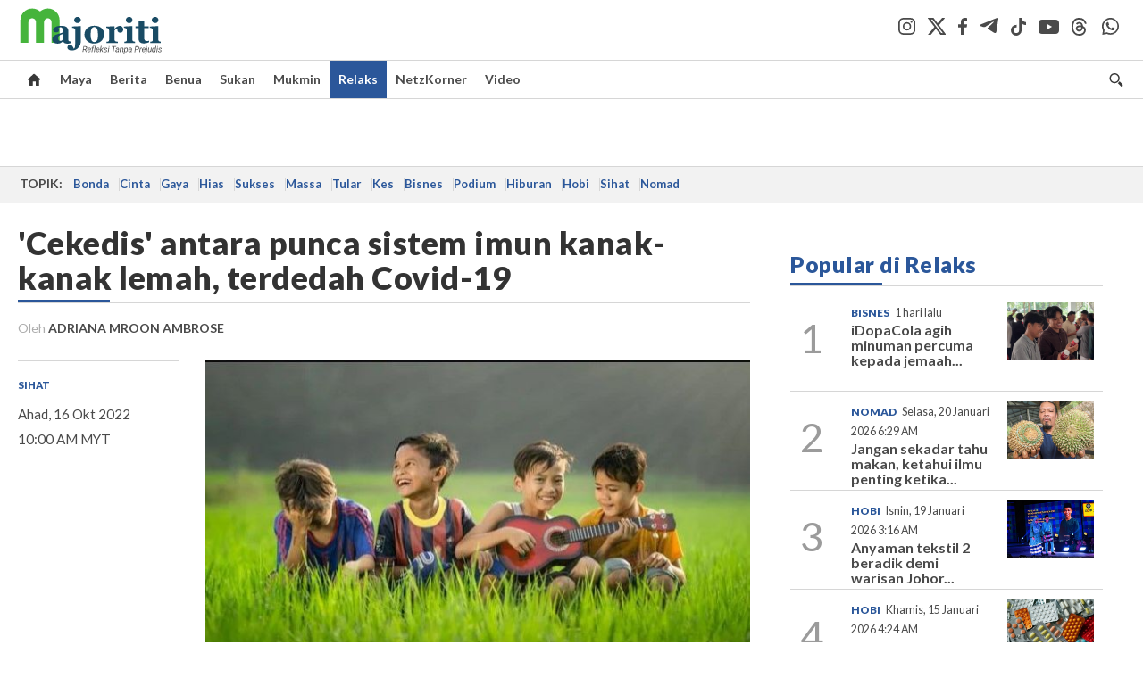

--- FILE ---
content_type: text/html; charset=UTF-8
request_url: https://majoriti.com.my/relaks/2022/10/16/039cekedis039-antara-punca-sistem-imun-kanak-kanak-lemah-terdedah-covid-19
body_size: 19807
content:
<!DOCTYPE html>
<html xmlns="http://www.w3.org/1999/xhtml" lang="ms">
<head id="Head">
<meta http-equiv="Content-Type" content="text/html; charset=utf-8" />
<meta name="viewport" content="width=device-width, initial-scale=1, minimum-scale=1" />
<meta name="theme-color" content="#303030" />
<meta name="referrer" content="unsafe-url" />
<!-- head.blade.php -->
<title>'Cekedis' antara punca sistem imun kanak-kanak lemah, terdedah Covid-19 - Relaks | Majoriti</title>
<link rel="icon" type="image/png" href="https://apicms.majoriti.com.my/themes/img/favicon.ico" />
<meta name="csrf-token" content="5Bq940Fh0FwPXVye6lpNFmRxhWUTUsbMmnsd4Vvg">
<meta name="robots" content="index,follow" />
<meta name="inLanguage" content="ms" />
<meta name="language" content="ms">
<!-- Metatags -->
        <!-- article.blade.php -->

<script type="application/ld+json">{
"@context": "http://schema.org",
"@type": "NewsArticle",
"headline": "'Cekedis' antara punca sistem imun kanak-kanak lemah, terdedah Covid-19",
"articleSection": "Relaks",
"dateCreated": "2022-10-16T02:00:00Z", 
"creator": "ADRIANA MROON AMBROSE",
"url": "https://majoriti.com.my/relaks/2022/10/16/039cekedis039-antara-punca-sistem-imun-kanak-kanak-lemah-terdedah-covid-19",
"thumbnailUrl": "https://apicms.majoriti.com.my/uploads/images/2022/10/15/1777972.jpg",
"keywords":["\/relaks"]
}</script>
<!-- BASIC HTML Meta Tags -->
<meta name="url" content="https://majoriti.com.my/relaks/2022/10/16/039cekedis039-antara-punca-sistem-imun-kanak-kanak-lemah-terdedah-covid-19" />
<meta name="description" content="PADA ketika ini tiada data saintifik menunjukkan bahawa kanak-kanak lebih terdedah kepada jangkitan selepas pandemik.&nbsp;" />
<meta name="keywords" content="Sihat" />
<link rel="canonical" href="https://majoriti.com.my/relaks/2022/10/16/039cekedis039-antara-punca-sistem-imun-kanak-kanak-lemah-terdedah-covid-19" />
<!-- OpenGraph Meta and Facebook Tags -->
<meta property="og:title" content="'Cekedis' antara punca sistem imun kanak-kanak lemah, terdedah Covid-19" />
<meta property="og:description" content="PADA ketika ini tiada data saintifik menunjukkan bahawa kanak-kanak lebih terdedah kepada jangkitan selepas pandemik. " />
<meta property="og:url" content="https://majoriti.com.my/relaks/2022/10/16/039cekedis039-antara-punca-sistem-imun-kanak-kanak-lemah-terdedah-covid-19" />
<meta property="og:image" content="https://apicms.majoriti.com.my/uploads/images/2022/10/15/1777972.jpg" name="image" />
<meta property="og:type" content="article" />
<meta property="og:locale" content="ms" />
<meta property="og:site_name" content="Majoriti.com.my" />
<meta property="fb:app_id" content="385833486295968" />
<!-- Twitter meta tags -->
<meta name="twitter:card" content="summary_large_image" />
<meta name="twitter:site" content="@majoritionline" />
<meta name="twitter:image:src" content="https://apicms.majoriti.com.my/uploads/images/2022/10/15/1777972.jpg" />
<meta name="twitter:title" content="'Cekedis' antara punca sistem imun kanak-kanak lemah, terdedah Covid-19" />
<meta name="twitter:description" content="PADA ketika ini tiada data saintifik menunjukkan bahawa kanak-kanak lebih terdedah kepada jangkitan selepas pandemik. " />
<!-- cXense meta tags -->
<meta name="cXenseParse:pageclass" content="article" />
<meta name="cXenseParse:articleid" content="926918" />
<meta name="cXenseParse:is_print" content="false" />
<meta name="cXenseParse:is_exclusive" content="false" />
<meta name="cXenseParse:kicker_name" content="Sihat" />
<meta name="cXenseParse:kicker_url" content="/tag/sihat" />
<meta name="cXenseParse:smg-accesstype" content="free" />
<meta name="cXenseParse:smg-contenttype" content="Article" />
<meta name="cXenseParse:smg-keywords" content="Sihat" />
<meta name="cXenseParse:recs:publishtime" content="2022-10-16T10:00:00+0800"/>
<meta name="cXenseParse:smg-bmsa-keyword" content="SA-Baca_Kesihatan" />
<meta name="cXenseParse:smg-bmsa-kicker" content="Kesihatan &amp; Kecantikan" />
<meta name="cxenseRandom" content="mkpfia5e6p0ofx6v2504" />
<meta property="cXenseParse:author" content="ADRIANA MROON AMBROSE"/>
<meta name="pageType" content="article" />
<meta name="datePublished" content="2022-10-16 10:00:00" />
<meta name="dateModified" content="2022-10-15 22:00:44"/>
<meta name="thumbnailUrl" content="https://apicms.majoriti.com.my/uploads/images/2022/10/15/1777972.jpg" />
<!-- GA360 meta tags -->
<meta name="page_type" content="Article"/>
<meta name="content_type" content="Article"/>
<meta name="content_id" content="926918" />
<meta name="content_title" content="'Cekedis' antara punca sistem imun kanak-kanak lemah, terdedah Covid-19"/>
<meta name="content_category" content="Relaks" />
<meta name="content_category_alt" content="" />
<meta name="content_author" content="ADRIANA MROON AMBROSE" />
<meta name="content_sp" content="NA"/>
<meta name="content_byline" content="ADRIANA MROON AMBROSE" />
<meta name="content_agency" content="NA" />
<meta name="content_language" content="Malay"/>
<meta name="content_date" content="2022-10-16" />
<meta name="content_tags" content="Sihat" />
<meta name="content_tier" content="Free" />
<meta name="content_length" content="Medium" />
<meta name="content_exclusive" content="false" />
<!-- Other meta tags-->
<meta name="article_section_name" content="Relaks" />
<meta property="article:section" content="Relaks" />
<meta property="article:published_time" content="2022-10-16T10:00:00+0800" />
<meta property="article:modified_time" content="2022-10-15T22:00:44+0800"/>
<!-- END article.blade.php -->        <!-- END Metatags -->

<!-- CMS Header scripts -->
<!-- Global Header Script -->
<!-- anti-flicker script for optimize-->
<style>.async-hide { opacity: 0 !important} </style>
<script>(function(a,s,y,n,c,h,i,d,e){s.className+=' '+y;h.start=1*new Date;
h.end=i=function(){s.className=s.className.replace(RegExp(' ?'+y),'')};
(a[n]=a[n]||[]).hide=h;setTimeout(function(){i();h.end=null},c);h.timeout=c;
})(window,document.documentElement,'async-hide','dataLayer',5000,
{'OPT-MFNWGBJ':true});</script>
<link rel="stylesheet" type="text/css" href="https://apicms.majoriti.com.my/themes/css/bootstrap.min.css" />
<link rel="stylesheet" type="text/css" href="https://fonts.googleapis.com/css?family=Lato:300,300i,400,400i,700,700i,900,900i&display=swap" />
<!--<link rel="stylesheet" type="text/css" href="https://apicms.majoriti.com.my/themes/css/majoriti-2024.min.css" />-->
<link rel="stylesheet" type="text/css" href="https://apicms.majoriti.com.my/themes/css/majoriti-2025.min.css" />
<link rel="stylesheet" type="text/css" href="https://apicms.majoriti.com.my/themes/css/majoriti-story.min.css" />
<!--<link rel="stylesheet" type="text/css" href="https://apicms.majoriti.com.my/themes/css/majoriti-main.min.css" />-->
<link rel="stylesheet" type="text/css" href="https://apicms.majoriti.com.my/themes/css/majoriti-main-2025.min.css" />
<link rel="stylesheet" type="text/css" media="only screen and (max-width:767px)" href="https://apicms.majoriti.com.my/themes/css/majoriti-responsive.min.css">
<link rel="stylesheet" type="text/css" href="https://apicms.majoriti.com.my/themes/css/font-awesome.min.css" />
<link rel="stylesheet" type="text/css" href="https://apicms.majoriti.com.my/themes/css/owl.carousel.min.css"/>
<!--<link rel="stylesheet" href="https://cdnjs.cloudflare.com/ajax/libs/font-awesome/6.1.1/css/all.min.css" integrity="sha512-KfkfwYDsLkIlwQp6LFnl8zNdLGxu9YAA1QvwINks4PhcElQSvqcyVLLD9aMhXd13uQjoXtEKNosOWaZqXgel0g==" crossorigin="anonymous" referrerpolicy="no-referrer" />-->
<link rel="stylesheet" href="https://cdnjs.cloudflare.com/ajax/libs/font-awesome/6.5.2/css/all.min.css" />
<script type="text/javascript" src="https://code.jquery.com/jquery-3.7.1.min.js"></script>
<script src="https://cdnjs.cloudflare.com/ajax/libs/URI.js/1.18.10/URI.min.js"></script>
<script src="https://cdnjs.cloudflare.com/ajax/libs/moment.js/2.30.1/moment-with-locales.min.js"></script>
<script src="https://cdnjs.cloudflare.com/ajax/libs/postscribe/2.0.8/postscribe.min.js"></script>
<script src="https://apicms.majoriti.com.my/themes/js/js.cookie.js"></script>
<script src="https://apicms.majoriti.com.my/themes/js/jquery.dotdotdot.min.js"></script>
<script>var my_jquery = jQuery;</script>
<script>jQuery = my_jquery;</script>
<script type="text/javascript">
var pageType = jQuery('meta[name=pageType]').attr("content");
var cxenseRandom = jQuery('meta[name=cxenseRandom]').attr("content");
</script>
<script src="https://apicms.majoriti.com.my/themes/js/owl.carousel.min.js"></script>
<script src="https://apicms.majoriti.com.my/themes/js/slick.min.js" ></script>
<script src="https://apicms.majoriti.com.my/themes/js/timeago-bm.min.js" ></script>
<script type="text/javascript" src="https://apicms.majoriti.com.my/themes/js/jquery.unveil.js" defer></script>
<!--<script src="//connect.facebook.net/en_US/all.js" type="text/javascript"></script>-->
<!-- Deco masthead -->
<script type="text/javascript">
jQuery(document).ready(function(){
var checkDeco = new Date();
var decoStart = new Date("December 18, 2025 00:00:00");
var decoEnd = new Date("December 31, 2025 23:59:59");
if (checkDeco.getTime() > decoStart.getTime() && checkDeco.getTime() < decoEnd.getTime()){
$("#page-header > div >div").attr("class", "container masthead");
}
});
</script>
<script type="application/javascript" src="//anymind360.com/js/7075/ats.js"></script>
<!-- desktop/mobile size checking -->
<div class="sassize"></div>
<script type="text/javascript">
function sascalcsize(){var b=window.getComputedStyle(document.querySelector(".sassize"));var a=b.getPropertyValue("--breakpoint");return a};
</script>
<style>
.sassize{--breakpoint:desktop}@media all and (max-width:991px){.sassize{--breakpoint:tablet}}@media all and (max-width:767px){.sassize{--breakpoint:mobile}}
img[src$="default.gif"] { display: none;}
img[src^="https://content.thestar.com.my/smg/settag/name=lotame/tags="] {display:none;}
.masthead{background: url('https://apicms.majoriti.com.my/themes/img/masthead/2025/christmas_majoriti.png') no-repeat -5px 0 transparent;}
</style>
<script async src="https://securepubads.g.doubleclick.net/tag/js/gpt.js"></script>
<script>var googletag = googletag || {}; googletag.cmd = googletag.cmd || [];</script>
<!-- optimize script -->
<script src="https://www.googleoptimize.com/optimize.js?id=OPT-MFNWGBJ"></script>
<!-- CDP Web Insight script -->
<script type = "text/javascript">
   var _portalId = "564891087";
   var _propId = "565009216";
   var _ATM_TRACKING_ASSOCIATE_UTM = 0;
   var _CDP_GA_ACCOUNT_TRACKING_ID = "UA-828580-1";

   var _cdp365Analytics = {
      default_event: 0,
      first_party_domain: ".majoriti.com.my",
      dims: {
         users: {
            origin_source: "Majoriti"
         }
      }
   };

(function() {
    var w = window;
    if (w.web_event) return;
    var a = window.web_event = function() {
        a.queue.push(arguments);
    }
    a.propId = _propId;
    a.track = a;
    a.queue = [];
    var e = document.createElement("script");
    e.type = "text/javascript", e.async = !0, e.src = "//st-a.cdp.asia/insight.js";
    var t = document.getElementsByTagName("script")[0];
    t.parentNode.insertBefore(e, t)
})(); </script>
<!-- End of CDP Web Insight script -->
<!-- END Global Header Script -->
<!-- END CMS Header scripts -->
<!-- Page Header scripts -->
<link rel="stylesheet" type="text/css" href="https://apicms.majoriti.com.my/themes/css/font-awesome.min.css" />
<link href="https://apicms.majoriti.com.my/themes/css/print.min.css" rel="stylesheet" type="text/css">
<script type="text/javascript" src="https://apicms.majoriti.com.my/themes/js/storymajoriti.min.js" defer></script>
<script>
let articlesectionname = $('meta[name=article_section_name]').attr("content");
articlesectionname = articlesectionname.replace(" ", "").replace("-", "").toLowerCase();
document.write('<scr');
document.write('ipt src="https://apicms.majoriti.com.my/themes/js/gpt/' + articlesectionname + 'story.js">');
document.write("</scr");
document.write("ipt>");
</script>
<!--<script>
(function(w,d,s,u,n,i,f,g,e,c){w.WDMObject=n;w[n]=w[n]||function(){(w[n].q=w[n].q||[]).push(arguments);};w[n].l=1*new Date();w[n].i=i;w[n].f=f;w[n].g=g;e=d.createElement(s);e.async=1;e.src=u;c=d.getElementsByTagName(s)[0];c.parentNode.insertBefore(e,c);})(window,document,"script","//api.dmcdn.net/pxl/cpe/client.min.js","cpe","5f64733dfc2346192550c7a5",{autonext_enable:false})
</script>-->
<style>
.ob-smartfeed-wrapper{margin-bottom:40px !important;}
.sharethis-inline-share-buttons{padding: 10px 0;}
.st-btn{padding: 0 8px !important;}
#st-1 .st-btn{display: inline-block !important;}
</style>
<script type='text/javascript' src='https://platform-api.sharethis.com/js/sharethis.js#property=653f0d822af38e001a1d9f04&amp;product=sop' async='async'></script>
<script src="https://cdn.thestar.com.my/Themes/js/lazysizes.min.js"></script>

<!-- END Page Header scripts -->

<script>
    window.Laravel = {"csrfToken":"5Bq940Fh0FwPXVye6lpNFmRxhWUTUsbMmnsd4Vvg"}</script> 



<!-- END head.blade.php --></head>
<body>
<div id="wrapper">
<div id="thestar-global-bar"></div>
<!-- content.blade.php -->
<input type="hidden" name="hfldUrl1" id="hfldUrl1" value="HNQ8Auw31qgZZU47ZjHUhLmjLrmjcmbrR+PdTYqPH8S4MgFc94UB44koa3xptiAqp1g9XLyQ9VpcOr53kfandB5zlWshW/HGhQVHJsgym6PqI1uYLeQHcTkeBkR22zOkM+8BWDGDASS6wOcas2IiX7PoeKoJpWux2FuDlBrmMhpxYZjrGmhJCPQXuw6jg3qtRottQC/oP3kEmRW2mWQ+XBkmrF6vQwG5BnXTyF8H7v5NxK3T+TE32Xrr9k8AGRjFkPO4tuTLZUpVCXXkA8Ctu5L7BAVn+rdrIlWfv8CcXm2UmQnV+22igkfHLMxE7qPb" />
<div class="wrapper-maincontent">

<!-- header-menu.blade.php -->
<header id="page-header">
    <div class="branding">
        <div class="container relative">
            <a class="navbar-brand brand-prime" href="/" data-list-type="Header" data-content-type="Navigation" data-content-title="Majoriti.com.my" data-content-id="https://majoriti.com.my">
                <svg class="icon" width="164" height="54" role="img" aria-label="Majoriti.com.my">
                    <image xlink:href="https://apicms.majoriti.com.my/themes/img/majoriti-logo-tagline.svg" width="164" height="54"></image>
                </svg>
            </a>
            <ul class="nav social-branding right">
                <li class="social-icon"><a href="https://www.instagram.com/majoritiofficial" target="_blank" data-list-type="Header" data-content-type="Social Page" data-content-title="Instagram" data-content-id="https://www.instagram.com/majoritiofficial" rel="noopener"><i class="social-icon-dark-instagram"></i></a></li>
                <li class="social-icon"><a href="https://x.com/majoritionline" target="_blank" data-list-type="Header" data-content-type="Social Page" data-content-title="Twitter" data-content-id="https://x.com/majoritionline" rel="noopener"><i class="social-icon-dark-x"></i></a></li>
                <li class="social-icon"><a href="https://www.facebook.com/majoritiofficial" target="_blank" data-list-type="Header" data-content-type="Social Page" data-content-title="Facebook" data-content-id="https://www.facebook.com/majoritiofficial" rel="noopener"><i class="social-icon-dark-facebook"></i></a></li>
                <li class="social-icon"><a href="https://t.me/majoritiofficial" target="_blank" data-list-type="Header" data-content-type="Social Page" data-content-title="Telegram" data-content-id="https://t.me/majoritiofficial" rel="noopener"><i class="social-icon-dark-telegram"></i></a></li>
                <li class="social-icon"><a href="https://www.tiktok.com/@majoritiofficial" target="_blank" data-list-type="Header" data-content-type="Social Page" data-content-title="TikTok" data-content-id="https://www.tiktok.com/@majoritiofficial" rel="noopener"><i class="social-icon-dark-tiktok"></i></a></li>
                <li class="social-icon"><a href="https://www.youtube.com/@majoritiofficial984" target="_blank" data-list-type="Header" data-content-type="Social Page" data-content-title="Youtube" data-content-id="https://www.youtube.com/@majoritiofficial984" rel="noopener"><i class="social-icon-dark-youtube"></i></a></li>
                <li class="social-icon"><a href="https://www.threads.net/@majoritiofficial" target="_blank" data-list-type="Header" data-content-type="Social Page" data-content-title="Threads" data-content-id="https://www.threads.net/@majoritiofficial" rel="noopener"><i class="social-icon-dark-threads"></i></a></li>
                <li class="social-icon"><a href="https://www.whatsapp.com/channel/0029VagYuqSEKyZQMykYPG3f" target="_blank" data-list-type="Header" data-content-type="Social Page" data-content-title="WhatsApp" data-content-id="https://www.whatsapp.com/channel/0029VagYuqSEKyZQMykYPG3f" rel="noopener"><i class="social-icon-dark-whatsapp"></i></a></li>
                
            </ul>
        </div><!-- END div class="container masthead masthead--cny relative" -->
    </div><!-- END div class="branding" -->
    <!-- Navigation -->
    <nav id="navbar-main" class="navbar navbar-custom" data-spy="affix" data-offset-top="197">
        <div class="container">
            <!-- Brand and toggle get grouped for better mobile display -->
            <div class="navbar-header">
                <button type="button" class="navbar-toggle left" data-toggle="collapse" data-target="#tsolmobar" data-bs-toggle="collapse" data-bs-target="#tsolmobar" >
                    <span class="sr-only">Toggle navigation</span>
                    <span class="icon-bar"></span>
                    <span class="icon-bar"></span>
                    <span class="icon-bar"></span>
                    <i class="icon-x fa fa-times"></i>
                </button>
                <a class="navbar-brand brand-mobile left" href="/"  data-list-type="Header" data-content-type="Navigation" data-content-title="Majoriti.com.my" data-content-id="https://majoriti.com.my">
                    <svg class="icon" role="img" aria-label="Majoriti.com.my" height="42" width="90">
                        <image width="90" height="42" xlink:href="https://apicms.majoriti.com.my/themes/img/majoriti-logo.svg"></image>
                    </svg>
                </a>
            </div>
            <div id="tsolnavbar">
                <ul class="nav navbar-nav navbar-left">
                    <li class="dropdown"><a id="navi-home" class="active home-light" href="/" data-list-type="Header" data-content-type="Navigation" data-content-title="Home" data-content-id="https://majoriti.com.my"><i class="icon sprite-icon"></i></a></li>
                    <li class="dropdown"><a id="navi-maya" href="/maya" data-list-type="Header" data-content-type="Navigation" data-content-title="Maya" data-content-id="https://majoriti.com.my/maya">Maya</a></li>
                    <li class="dropdown"><a id="navi-berita" href="/berita" data-list-type="Header" data-content-type="Navigation" data-content-title="Berita" data-content-id="https://majoriti.com.my/berita">Berita</a></li>
                    <li class="dropdown"><a id="navi-benua" href="/benua" data-list-type="Header" data-content-type="Navigation" data-content-title="Benua" data-content-id="https://majoriti.com.my/benua">Benua</a></li>
                    <li class="dropdown"><a id="navi-sukan" href="/sukan" data-list-type="Header" data-content-type="Navigation" data-content-title="Sukan" data-content-id="https://majoriti.com.my/sukan">Sukan</a></li>
                    <li class="dropdown"><a id="navi-mukmin" href="/mukmin" data-list-type="Header" data-content-type="Navigation" data-content-title="Mukmin" data-content-id="https://majoriti.com.my/mukmin">Mukmin</a></li>
                    <li class="dropdown"><a id="navi-relaks" href="/relaks" data-list-type="Header" data-content-type="Navigation" data-content-title="Relaks" data-content-id="https://majoriti.com.my/relaks">Relaks</a></li>
                    <li class="dropdown"><a id="navi-netzkorner" href="/netzkorner" data-list-type="Header" data-content-type="Navigation" data-content-title="NetzKorner" data-content-id="https://majoriti.com.my/netzkorner">NetzKorner</a></li>
                    <li class="dropdown"><a id="navi-video" href="/video" data-list-type="Header" data-content-type="Navigation" data-content-title="Video" data-content-id="https://majoriti.com.my/video">Video</a></li>
                </ul>
            </div>
            <ul class="nav navbar-nav navbar-right">
                <li>
                    <label for="queryly_toggle" class="buttonsearch">
                        <a class="search" data-list-type="Header" data-content-type="Navigation" data-content-title="Search" data-content-id="https://majoriti.com.my/carian"><i class="icon sprite-icon"></i></a> 
                    </label>
                </li>
                
            </ul>
            <div class="collapse" id="searchInput" style="clear: both; height: 0px;" aria-expanded="false">
                <div class="container searchbardiv">
                    <div class="input-group">
                        <input type="text" id="qTextBox2" class="form-control" placeholder="Apa yang dicari?" onkeypress="searchKeyPress(event, 'btnSearch2' ); " autocomplete="off">
                        <div class="input-group-btn">
                            <input class="btn btn-default" style="font-weight:bold;" type="button" id="btnSearch2" value="Cari" onclick="jQuery('#qTextBox2').addClass('loadinggif'); post('/carian/',{q: document.getElementById('qTextBox2').value, qsort: 'newest', qrec: '10'}, 'get');">
                            <a href="/carian?adv=1" class="btn btn-default adv-search-button" style="font-weight:900;" data-list-type="Header" data-content-type="Navigation" data-content-title="Advance Search" data-content-id="https://majoriti.com.my/carian?adv=1" onmousedown="searchAdvanceClick(this,'qTextBox2')"><i class="icon plus sprite-icon"></i></a>
                        </div>
                    </div>
                </div>
            </div>
        </div>
        <!-- NAVIGATION FOR RESPONSIVE VIEW -->
        <div id="tsolmobar" class="navi-primary-mobile removeRubberEffect navbar-collapse collapse" aria-expanded="true" style="position: fixed;">
            <ul class="mobile-panel">
                <li>
                    <div class="navigation-title">
                        <div class="container searchbardiv">
                            <div class="input-group">
                                <input type="text" id="qTextBox1" class="form-control" placeholder="Apa yang dicari?" onkeypress="searchKeyPress(event, 'btnSearch' ); " autocomplete="off">
                                <div class="input-group-btn">
                                    <input class="btn btn-default" style="font-weight:bold;" type="button" id="btnSearch" value="Cari" onclick="jQuery('#qTextBox1').addClass('loadinggif'); post('/carian/',{q: document.getElementById('qTextBox1').value, qsort: 'newest', qrec: '10'}, 'get');">
                                    <a href="/carian?adv=1" class="btn btn-default adv-search-button" style="font-weight:900;" data-list-type="Header" data-content-type="Navigation" data-content-title="Advance Search" data-content-id="https://majoriti.com.my/carian?adv=1" onmousedown="searchAdvanceClick(this,'qTextBox1')"><i class="icon plus sprite-icon"></i></a>
                                </div>
                            </div>
                        </div>
                    </div>
                </li>
                <li><a href="/" class="navigation-title" data-list-type="Header" data-content-type="Navigation" data-content-title="Home" data-content-id="https://majoriti.com.my">Utama</a></li>
                <li><a href="/maya" class="navigation-title" data-list-type="Header" data-content-type="Navigation" data-content-title="Maya" data-content-id="https://majoriti.com.my/maya">Maya</a></li>
                <li><a href="/berita" class="navigation-title" data-list-type="Header" data-content-type="Navigation" data-content-title="Berita" data-content-id="https://majoriti.com.my/berita">Berita</a></li>
                <li><a href="/benua" class="navigation-title" data-list-type="Header" data-content-type="Navigation" data-content-title="Benua" data-content-id="https://majoriti.com.my/benua">Benua</a></li>
                <li><a href="/sukan" class="navigation-title" data-list-type="Header" data-content-type="Navigation" data-content-title="Sukan" data-content-id="https://majoriti.com.my/sukan">Sukan</a></li>
                <li><a href="/mukmin" class="navigation-title" data-list-type="Header" data-content-type="Navigation" data-content-title="Mukmin" data-content-id="https://majoriti.com.my/mukmin">Mukmin</a></li>
                <li><a href="/relaks" class="navigation-title" data-list-type="Header" data-content-type="Navigation" data-content-title="Relaks" data-content-id="https://majoriti.com.my/relaks">Relaks</a></li>
                <li><a href="/netzkorner" class="navigation-title" data-list-type="Header" data-content-type="Navigation" data-content-title="NetzKorner" data-content-id="https://majoriti.com.my/netzkorner">NetzKorner</a></li>
                <li><a href="/video" class="navigation-title" data-list-type="Header" data-content-type="Navigation" data-content-title="Video" data-content-id="https://majoriti.com.my/video">Video</a></li>
                <li>
                    <div class="mobile-nav-box">
                        <p class="mobile-nav-label">Jom ikuti kami di</p>
                        <a href="https://www.instagram.com/majoritiofficial" class="mobile-nav-social-icons" target="_blank" data-list-type="Header" data-content-type="Social Page" data-content-title="Instagram" data-content-id="https://www.instagram.com/majoritiofficial" rel="noopener"><img src="https://apicms.majoriti.com.my/themes/img/social-icon-dark-instagram.svg" alt="Instagram" class="mobile-nav-social-icon-instagram" /></a>
                        <a href="https://x.com/majoritionline" class="mobile-nav-social-icons" target="_blank" data-list-type="Header" data-content-type="Social Page" data-content-title="twitter" data-content-id="https://x.com/majoritionline" rel="noopener"><img src="https://apicms.majoriti.com.my/themes/img/social-icon-dark-x.svg" alt="Twitter" class="mobile-nav-social-icon-x" /></a>
                        <a href="https://www.facebook.com/majoritiofficial" class="mobile-nav-social-icons" target="_blank" data-list-type="Header" data-content-type="Social Page" data-content-title="Facebook" data-content-id="https://www.facebook.com/majoritiofficial" rel="noopener"><img src="https://apicms.majoriti.com.my/themes/img/social-icon-dark-facebook.svg" alt="Facebook" class="mobile-nav-social-icon-facebook" /></a>
                        <a href="https://t.me/majoritiofficial" class="mobile-nav-social-icons" target="_blank" data-list-type="Header" data-content-type="Social Page" data-content-title="Telegram" data-content-id="https://t.me/majoritiofficial" rel="noopener"><img src="https://apicms.majoriti.com.my/themes/img/social-icon-dark-telegram.svg" alt="Telegram" class="mobile-nav-social-icon-telegram" /></a>
                        <a href="https://www.tiktok.com/@majoritiofficial" class="mobile-nav-social-icons" target="_blank" data-list-type="Header" data-content-type="Social Page" data-content-title="TikTok" data-content-id="https://www.tiktok.com/@majoritiofficial" rel="noopener"><img src="https://apicms.majoriti.com.my/themes/img/social-icon-dark-tiktok.svg" alt="TikTok" class="mobile-nav-social-icon-tiktok" /></a>
                        <a href="https://www.youtube.com/@majoritiofficial984" class="mobile-nav-social-icons" target="_blank" data-list-type="Header" data-content-type="Social Page" data-content-title="Youtube" data-content-id="https://www.youtube.com/@majoritiofficial984" rel="noopener"><img src="https://apicms.majoriti.com.my/themes/img/social-icon-dark-youtube.svg" alt="Youtube" class="mobile-nav-social-icon-youtube" /></a>
                        <a href="https://www.threads.net/@majoritiofficial" class="mobile-nav-social-icons" target="_blank" data-list-type="Header" data-content-type="Social Page" data-content-title="Threads" data-content-id="https://www.threads.net/@majoritiofficial" rel="noopener"><img src="https://apicms.majoriti.com.my/themes/img/social-icon-dark-threads.svg" alt="Threads" class="mobile-nav-social-icon-threads" /></a>
                        <a href="https://www.whatsapp.com/channel/0029VagYuqSEKyZQMykYPG3f" class="mobile-nav-social-icons" target="_blank" data-list-type="Header" data-content-type="Social Page" data-content-title="WhatsApp" data-content-id="https://www.whatsapp.com/channel/0029VagYuqSEKyZQMykYPG3f" rel="noopener"><img src="https://apicms.majoriti.com.my/themes/img/social-icon-dark-whatsapp.svg" alt="instagram" class="mobile-nav-social-icon-whatsapp" /></a>
                    </div>
                </li>
            </ul>
        </div><!-- END NAVIGATION FOR RESPONSIVE VIEW -->
    </nav>
</header>
<!-- END header id="page-header" -->
<script>
window.addEventListener("scroll", function() {
   var navbarMain = document.querySelector("#navbar-main");
   var scrollPosition = window.scrollY;

    if (scrollPosition > 80) {
        navbarMain.classList.add("affix");
        if (window.innerWidth > 1328) { $('#navbar-main').css("padding-top", "35px"); }
        $('#navbar-main').css("position", "fixed");
    } else {
        navbarMain.classList.remove("affix");
        $('#navbar-main').attr( "style", "" );
    }
});
</script>
<!-- END header-menu.blade.php -->

<main class="content-wrapper">

<div class="container-fluid ">
<div class="row">
<div class="col-md-12 noPadding col-xs-12 focus">
<!-- Widget ID: 4281 -->
<section class="Inline Ads-slot" style="padding-top:5px;padding-bottom:5px;"><div class="ads"><div class="megaleaderboard"><script>
if (sascalcsize() == "mobile") {
document.write("<div id='div-gpt-ad-Mobile_Majoriti_Relaks_SP_ATF_MobileMegalead'>");
document.write("<scr");
document.write("ipt>");
document.write("googletag.cmd.push(function() { googletag.display('div-gpt-ad-Mobile_Majoriti_Relaks_SP_ATF_MobileMegalead'); });");
document.write("</scr");
document.write("ipt>");
document.write("</div>");
} else {
document.write("<div id='div-gpt-ad-Desktop_Majoriti_Relaks_SP_ATF_Megalead'>");
document.write("<scr");
document.write("ipt>");
document.write("googletag.cmd.push(function() { googletag.display('div-gpt-ad-Desktop_Majoriti_Relaks_SP_ATF_Megalead'); });");
document.write("</scr");
document.write("ipt>");
document.write("</div>");
}
</script></div></div></section>

</div>
</div>
</div>
<div class="container-fluid ">
<div class="row">
<div class="col-md-12 noPadding col-xs-12 focus">
<!-- topic-bar.blade.php -->
<section class="topics__section"><div class="container-topic-bar"><div class="topics"><div class="topics__content"><div class="topics__scroll"><span class="topics__title topics__item">Topik:</span><div class="topics__links">
<a class="topics__link" 
   href="https://majoriti.com.my/tag/bonda" 
   target="_self" 
   data-list-type="Header" 
   data-content-type="Navigation" 
   data-content-title="Bonda" 
   data-content-id="https://majoriti.com.my/tag/bonda">Bonda</a>
<a class="topics__link" 
   href="https://majoriti.com.my/tag/cinta" 
   target="_self" 
   data-list-type="Header" 
   data-content-type="Navigation" 
   data-content-title="Cinta" 
   data-content-id="https://majoriti.com.my/tag/cinta">Cinta</a>
<a class="topics__link" 
   href="https://majoriti.com.my/tag/gaya" 
   target="_self" 
   data-list-type="Header" 
   data-content-type="Navigation" 
   data-content-title="Gaya" 
   data-content-id="https://majoriti.com.my/tag/gaya">Gaya</a>
<a class="topics__link" 
   href="https://majoriti.com.my/tag/hias" 
   target="_self" 
   data-list-type="Header" 
   data-content-type="Navigation" 
   data-content-title="Hias" 
   data-content-id="https://majoriti.com.my/tag/hias">Hias</a>
<a class="topics__link" 
   href="https://majoriti.com.my/tag/sukses" 
   target="_self" 
   data-list-type="Header" 
   data-content-type="Navigation" 
   data-content-title="Sukses" 
   data-content-id="https://majoriti.com.my/tag/sukses">Sukses</a>
<a class="topics__link" 
   href="https://majoriti.com.my/tag/massa" 
   target="_self" 
   data-list-type="Header" 
   data-content-type="Navigation" 
   data-content-title="Massa" 
   data-content-id="https://majoriti.com.my/tag/massa">Massa</a>
<a class="topics__link" 
   href="https://majoriti.com.my/tag/tular" 
   target="_self" 
   data-list-type="Header" 
   data-content-type="Navigation" 
   data-content-title="Tular" 
   data-content-id="https://majoriti.com.my/tag/tular">Tular</a>
<a class="topics__link" 
   href="https://majoriti.com.my/tag/kes" 
   target="_self" 
   data-list-type="Header" 
   data-content-type="Navigation" 
   data-content-title="Kes" 
   data-content-id="https://majoriti.com.my/tag/kes">Kes</a>
<a class="topics__link" 
   href="https://majoriti.com.my/tag/bisnes" 
   target="_self" 
   data-list-type="Header" 
   data-content-type="Navigation" 
   data-content-title="Bisnes" 
   data-content-id="https://majoriti.com.my/tag/bisnes">Bisnes</a>
<a class="topics__link" 
   href="https://majoriti.com.my/tag/podium" 
   target="_self" 
   data-list-type="Header" 
   data-content-type="Navigation" 
   data-content-title="Podium" 
   data-content-id="https://majoriti.com.my/tag/podium">Podium</a>
<a class="topics__link" 
   href="https://majoriti.com.my/tag/hiburan" 
   target="_self" 
   data-list-type="Header" 
   data-content-type="Navigation" 
   data-content-title="Hiburan" 
   data-content-id="https://majoriti.com.my/tag/hiburan">Hiburan</a>
<a class="topics__link" 
   href="https://majoriti.com.my/tag/hobi" 
   target="_self" 
   data-list-type="Header" 
   data-content-type="Navigation" 
   data-content-title="Hobi" 
   data-content-id="https://majoriti.com.my/tag/hobi">Hobi</a>
<a class="topics__link" 
   href="https://majoriti.com.my/tag/sihat" 
   target="_self" 
   data-list-type="Header" 
   data-content-type="Navigation" 
   data-content-title="Sihat" 
   data-content-id="https://majoriti.com.my/tag/sihat">Sihat</a>
<a class="topics__link" 
   href="https://majoriti.com.my/tag/nomad" 
   target="_self" 
   data-list-type="Header" 
   data-content-type="Navigation" 
   data-content-title="Nomad" 
   data-content-id="https://majoriti.com.my/tag/nomad">Nomad</a>
</div></div>
<div class="topics__arrow topics__arrow-l" style="display: none;"><svg xmlns="http://www.w3.org/2000/svg" width="17" height="17" viewBox="0 0 25 25" fill="none" stroke="currentColor" stroke-width="1.8" stroke-linecap="round" linejoin="round"><polyline points="15 18 9 12 15 6"></polyline></svg></div>
<div class="topics__arrow topics__arrow-r" style="display: none;"><svg xmlns="http://www.w3.org/2000/svg" width="17" height="17" viewBox="0 0 25 25" fill="none" stroke="currentColor" stroke-width="1.8" stroke-linecap="round" stroke-linejoin="round"><polyline points="9 18 15 12 9 6"></polyline></svg>
</div></div></div></div></section>
<script>
    window.addEventListener("DOMContentLoaded", () => {
        const t = document.querySelector(".topics"),
            s = document.querySelector(".topics__scroll"),
            l = document.querySelector(".topics__links"),
            a = document.querySelector(".topics__arrow-l"),
            r = document.querySelector(".topics__arrow-r"),
            i = document.querySelector(".topics__item"),
            n = () => {
                const e = Math.ceil(s.scrollLeft),
                    c = s.scrollWidth - s.clientWidth;
                (a.style.display = e <= i.offsetLeft ? "none" : "block"), (r.style.display = e < c ? "block" : "none");
            },
            o = () => {
                l.offsetWidth > s.offsetWidth ? t.classList.add("topics--scrolling") : t.classList.remove("topics--scrolling");
            };
        r.addEventListener("click", () => {
            (s.scrollLeft += 200), setTimeout(n, 50);
        }),
            a.addEventListener("click", () => {
                const e = Math.min(200, s.scrollLeft - i.offsetLeft);
                (s.scrollLeft -= e), setTimeout(n, 50);
            }),
            s.addEventListener("scroll", n),
            window.addEventListener("resize", () => {
                o(), n();
            }),
            s.addEventListener("touchstart", n),
            o(),
            n();
    });
</script>

</div>
</div>
</div>
<div class="container ">
<div class="row">
<div class="col-md-8 col-xs-12 focus">
<!-- article-details.blade.php -->
<link rel="stylesheet" type="text/css" href="https://apicms.majoriti.com.my/themes/css/fliq-video-embed.min.css" />
<script async src="https://www.instagram.com/embed.js"></script>
<script async src="https://platform.twitter.com/widgets.js" charset="utf-8"></script>
<script src="https://geo.dailymotion.com/libs/player/xjcqv.js"></script>
<div class="articleDetails focus-wrapper " href="https://majoriti.com.my/relaks/2022/10/16/039cekedis039-antara-punca-sistem-imun-kanak-kanak-lemah-terdedah-covid-19" data-widget-id="15" data-articleId="16624" data-articleTitle="&#039;Cekedis&#039; antara punca sistem imun kanak-kanak lemah, terdedah Covid-19">
    <div id="pb" data-cms_article_id="16624" data-np_article_id="926918"></div>
        <div class="headline story-pg">
        <h1>'Cekedis' antara punca sistem imun kanak-kanak lemah, terdedah Covid-19</h1><hr>
    </div>
    <div class="info">
        <div class="info__interact">
            <div class="info__button">
                <div class="service-panel">
                    <div class="lazyload sharethis-inline-share-buttons" data-url="https://majoriti.com.my/relaks/2022/10/16/039cekedis039-antara-punca-sistem-imun-kanak-kanak-lemah-terdedah-covid-19" data-title="&#039;Cekedis&#039; antara punca sistem imun kanak-kanak lemah, terdedah Covid-19"></div>
                </div>
            </div>
        </div>
        <div class="info__credit credit ">
                            <div class="credit__authors">Oleh <a href="/pengarang?q=ADRIANA+MROON+AMBROSE"  data-list-type="Article"  data-content-type="Navigation"  data-content-title="ADRIANA MROON AMBROSE"  data-content-id="https://majoriti.com.my/pengarang?q=adriana mroon ambrose" >ADRIANA MROON AMBROSE</a></div>
                                </div>
    </div>

    <div class="row content-holder story-wrapper">
        <ul class="col-xs-12 col-sm-12 col-md-3 side-note" id="sideNote">
            <li>
                                    <a href="/tag/sihat" class="kicker" data-list-type="Article" data-content-type="Navigation" data-content-title="/tag/sihat" data-content-id="https://majoriti.com.my/tag/sihat">Sihat</a>
                            </li>
            <li>
                <p class="date">Ahad, 16 Okt 2022</p>
                                    <time class="timestamp">10:00 AM MYT</time>
                            </li>
        </ul>

        <article class="col-xs-12 col-sm-12 col-md-9 story-content" id="story-Article">

                                                                    <div class="inline-img">
                        <img src="https://apicms.majoriti.com.my/uploads/images/2022/10/15/1777972.jpg" alt="" width="830" height="553" />
                                                <div class="caption">Pada masa ini, tiada data saintifik menunjukkan bahawa kanak-kanak lebih terdedah kepada jangkitan selepas pandemik. — Agensi</div>
                                            </div>
                                                            <div id="story-body" class="story bot-15 relative"><p style="text-align: justify;"><strong>SEPANJANG</strong> tempoh pandemik Covid-19, kanak-kanak kebanyakannya terkurung di rumah sekali gus menyebabkan mereka kurang terdedah kepada bakteria dan virus ‘biasa’ dan ia akan menyebabkan sistem imun si cilik berkembang dengan lemah.</p><p style="text-align: justify;">Namun begitu, pada ketika ini tiada data saintifik menunjukkan bahawa kanak-kanak lebih terdedah kepada jangkitan selepas pandemik.</p><p style="text-align: justify;">Mulai Mac lalu, kanak-kanak kembali ke sekolah dan menjalani aktiviti sukan. Ini menyebabkan ramai kanak-kanak mengalami influenza, penyakit tangan, kaki dan mulut (HFMD) serta jangkitan paru-paru.</p><p style="text-align: justify;">Mungkinkah benar bahawa kanak-kanak lebih terdedah kepada jangkitan selepas pandemik? Pensyarah Kanan Pediatrik, Dr Lim Yin Sear dan Pensyarah Tamu Pediatrik, Dr Mahfuzah Mohamed dari Pusat Pengajian Perubatan, Fakulti Sains Kesihatan dan Perubatan, Taylor’s University berkongsi tanda-tanda gangguan imun serta langkah pencegahannya.</p><p style="text-align: center;"><img alt="TU_SOM_Dr Lim Yin Sear" src="https://apicms.majoriti.com.my/uploads/images/2022/10/15/1777977.jpg" style="width: 610px; height: 794px;" /></p><p style="text-align: center;"><em><strong>Pensyarah Kanan Pediatrik, Dr Lim Yin Sear.</strong></em></p><p style="text-align: justify;">Sebenarnya, antara punca kanak-kanak mudah dijangkiti penyakit selepas wabak Covid-19 adalah kerana golongan itu mengambil lebih banyak diet tidak sihat seperti makanan ringan atau jajan ketika terkurung di rumah sepanjang pandemik.</p><p style="text-align: justify;">Ia mungkin disebabkan oleh kekurangan akses mudah kepada makanan segar dan kekangan kewangan, yang membawa kepada obesiti dan kekurangan zat makanan pada kanak-kanak.</p><p style="text-align: justify;">Selain itu, gaya hidup yang tidak aktif dan kurang bersenam boleh menyumbang kepada obesiti kanak-kanak, meningkatkan kerentanan kepada jangkitan.</p><p style="text-align: justify;">Antara faktor lain menyebabkan gangguan imun di kalangan kanak-kanak ialah gangguan perkhidmatan kesihatan penting termasuk imunisasi kanak-kanak.</p><p style="text-align: justify;">Imunisasi adalah amat penting untuk mencegah penyakit berjangkit tertentu. Selain itu, sesetengah kanak-kanak mungkin telah dijangkiti Covid-19 dan sedang mengalami sindrom 'Covid berpanjangan'.</p><p style="text-align: center;"><img alt="TU_SOM_Dr Mahfuzah Mohamed" src="https://apicms.majoriti.com.my/uploads/images/2022/10/15/1777976.jpg" style="width: 300px; height: 416px;" /></p><p style="text-align: center;"><em><strong>Pensyarah Tamu Pediatrik, Dr Mahfuzah Mohamed.</strong></em></p><p style="text-align: justify;">Pada masa sama, isu kesihatan mental kanak-kanak dan penjaga perlu diambil serius kerana ia boleh memudaratkan kesihatan mereka.</p><p style="text-align: justify;">Kajian menunjukkan penderaan, cabaran rumah tangga dan pengabaian dihadapi kanak-kanak dan penjaga bukan sahaja menyebabkan masalah kesihatan mental lebih teruk, tetapi juga penyakit jantung, diabetes, paru-paru obstruktif kronik, penyakit hati dan kanser.</p><p style="text-align: justify;">Dalam pada itu, ada sesetengah ibu bapa terlalu obses untuk mewujudkan persekitaran bebas kuman termasuk melarang anak-anak untuk bermain atau menyentuh apa-apa yang disyaki telah tercemar.</p><p style="text-align: justify;">Terlalu melindungi kanak-kanak daripada kuman memudaratkan perkembangan mereka. Oleh itu, ia adalah penting untuk mengimbangi antara persekitaran yang bersih.</p><p style="text-align: justify;">Sesetengah ibu bapa mungkin tertanya-tanya sama ada mencuci tangan atau sanitasi adalah cara yang lebih baik untuk mencegah penyebaran kuman. Kajian telah menunjukkan bahawa sabun dan air lebih lengkap untuk membuang lebih banyak kuman daripada tangan seseorang berbanding cecair pembasmi kuman (hand sanitiser).</p><p style="text-align: center;"><img alt="Some countries around the world have started administering Covid-19 vaccine for all children as young as six months old. – AFP" src="https://apicms.majoriti.com.my/uploads/images/2022/10/15/1777967.jpg" style="width: 610px; height: 418px;" /></p><p style="text-align: center;"><em><strong>Imunisasi adalah amat penting untuk mencegah penyakit berjangkit tertentu. — Agensi</strong></em></p><p style="text-align: justify;">Jika anda mengesyaki anak anda mengalami gangguan imun, anda dinasihatkan untuk mendapatkan nasihat profesional. Berikut adalah beberapa tanda kanak-kanak yang mengalami gangguan imun:</p><p style="text-align: justify;">&bull; Pneumonia yang kerap dan berulang, bronkitis, jangkitan sinus, jangkitan telinga, meningitis, atau jangkitan kulit</p><p>&bull; Keradangan dan jangkitan organ dalaman</p><p>&bull; Gangguan darah, seperti kiraan platelet rendah atau anemia</p><p>&bull; Masalah penghadaman, seperti kekejangan, hilang selera makan, loya, dan cirit-birit</p><p>&bull; Pertumbuhan dan perkembangan yang tertunda</p><p>&bull; Gangguan autoimun, seperti lupus, arthritis rheumatoid, atau diabetes jenis 1</p><p style="text-align: justify;">Mengambil peranaan sebagai ibu bapa, anda harus mengamalkan gaya hidup yang lebih sihat, bertindak sebagai teladan kepada anak-anak mereka. — <b><i>Majoriti</i></b></p><p style="text-align: justify;"><b><i>Boleh follow media sosial Majoriti di </i></b><a href="https://twitter.com/majoritionline"><b><i>Twitter</i></b></a><b><i>, </i></b><a href="https://www.facebook.com/MajoritiOfficial"><b><i>Facebook</i></b></a><b><i>,</i></b><a href="https://www.instagram.com/majoritiofficial"><b><i> Instagram</i></b></a><b><i> dan </i></b><a href="https://t.me/majoritiofficial"><b><i>Telegram</i></b></a></p><p style="text-align: justify;"> </p><p> </p></div>

            
            
            <!-- Related stories -->
                        <div class="row">
                <div class="col-xs-12">
                    <div id="related-stories-links" class="story">
                        <p><strong>Artikel Berkaitan:</strong></p><p><a href="https://majoriti.com.my/relaks/2022/10/09/kanser-paru-paru-penyakit-paling-berpotensi-039serang039-lelaki-selain-masalah-prostat">Kanser paru-paru penyakit paling berpotensi 'serang' lelaki selain masalah prostat</a><p><a href="https://majoriti.com.my/relaks/2022/10/02/kematian-akibat-sakit-jantung-didominasi-lelaki-ini-5-tip-penjagaan-organ-penting-tubuh">Kematian akibat sakit jantung didominasi lelaki, ini 5 tip penjagaan organ penting tubuh</a><p><a href="https://majoriti.com.my/relaks/2022/09/25/elak-jamah-makanan-laut-mentah-jangkitan-cacing-boleh-sebabkan-komplikasi-lemah-jantung">Elak jamah makanan laut mentah, jangkitan cacing boleh sebabkan komplikasi lemah jantung</a><p><a href="https://majoriti.com.my/relaks/2022/09/11/terus-amalkan-pakai-039mask039-demi-lindungi-kanak-kanak-belum-vaksin">Terus amalkan pakai 'mask' demi lindungi kanak-kanak belum vaksin</a>
                    </div>
                </div>
            </div>
                        <!-- /Related stories -->

            <!-- Tagging Keywords-->
                        <!-- /Tagging Keywords-->

            <!-- Topics-->
                            <div class="row follow__columnist bot-20">
                   <div class="col-sm-12">
                        <p class="tags">
                          <label for="">Topik:</label>
                        </p>
                        <div class="buttons">
                            <a href="/tag/sihat" class="btn--follow" data-list-type="Article" data-content-type="Navigation" data-content-title="Sihat" data-content-id="https://majoriti.com.my/tag/sihat">Sihat</a>
                        </div>
                    </div>
                </div>
                        <!-- /Tagging Keywords-->

            <!--Star Rating-->
            <div id="star_rating_div" style="display:none">
                <div class="row bot-20">
                    <div class="col-sm-12">
                        <div class="reactions">
                            <input type="hidden" id="starCount" value="">
                            <h4>Sejauh manakah artikel ini memberi manfaat?</h4>

                            <div class="ratestar2">
                                                                    <span data-star="5" class="star-btn fa fa-star" data-id=""></span>
                                                                    <span data-star="4" class="star-btn fa fa-star" data-id=""></span>
                                                                    <span data-star="3" class="star-btn fa fa-star" data-id=""></span>
                                                                    <span data-star="2" class="star-btn fa fa-star" data-id=""></span>
                                                                    <span data-star="1" class="star-btn fa fa-star" data-id=""></span>
                                                            </div> 

                            <p class="reactions__desc">
                                <span id="reaction_perc"></span> 
                                <span id="reaction_text"> pembaca mendapati artikel ini bermanfaat</span>
                            </p> 

                        </div>
                    </div>
                </div>
            </div>
            <!-- /Star Rating -->

            <!-- Article Feedback -->
            <script src="https://challenges.cloudflare.com/turnstile/v0/api.js?render=explicit"></script>
            <div id="turnstile-container"></div>

            <div class="widget--article-report">
                <div class="panel-group" id="accordion">
                    <div class="panel panel-default">
                        <div class="panel-heading">
                            <h4 class="panel-title">
                                <a class="collapsed accordion-toggle" data-toggle="collapse" data-bs-toggle="collapse" data-parent="#accordion" href="#reportArticle">Terdapat kesilapan dalam artikel ini?</a>
                            </h4>
                            <p>Laporkan kepada kami</p>
                        </div>
                        <div id="reportArticle" class="panel-collapse collapse">
                            <div class="panel-body">
                                <div class="form--report" id="feedback-form">
                                    <div class="form-group">
                                        <label for="feedback-issue">Apakah isunya?</label>
                                        <div class="radio">
                                            <label><input type="radio" name="feedback-issue" value="1" data-val="Kesilapan ejaan dan tatabahasa">Kesilapan ejaan dan tatabahasa</label>
                                        </div>
                                        <div class="radio">
                                            <label><input type="radio" name="feedback-issue" value="2" data-val="Kesalahan fakta">Kesalahan fakta</label>
                                        </div>
                                        <div class="radio">
                                            <label><input type="radio" name="feedback-issue" value="3" data-val="Artikel tidak relevan">Artikel tidak relevan</label>
                                        </div>
                                        <span id="errIssue" class="col-xs-12 alert-danger" style="display: none;">Bidang ini adalah wajib</span>
                                    </div>
                                    <div class="form-group">
                                        <textarea class="form-control" rows="5" id="feedback-comment" placeholder="Sila kemukakan perincian mengenai laporan dibuat (pilihan)"></textarea>
                                    </div>
                                    <div class="form-group" id="feedback-email-div" style="display:none">
                                        <label for="feedback-email">E-mel <span>(pilihan)</span></label>
                                        <input id="feedback-email" class="form-control txt" type="email" placeholder="Contoh: anda@email.com" maxlength="150" value="">
                                        <span id="errEmailFormat" class="col-xs-12 alert-danger" style="display:none;margin-bottom: 15px;">Sila masukkan e-mel yang sah.</span>
                                    </div>
                                    <button class="btn btn--wide btn--confirm" id="report-article-submit-btn" name="btnSubmit" value="Submit" onclick="feedback_get()">Lapor isu</button>
                                    <button class="btn btn--wide btn--disabled"  onclick="feedback_reset()">Batal</button>
                                    <span id="spanLoading" style="padding-left:8px;display:none;"><img src="https://apicms.majoriti.com.my/themes/img/loading.gif" alt="loading" style="width:24px;height:24px;"></span>
                                    <br><br>
                                    <div id="alert-error" class="alert-danger"  style="display:none;"> </div>
                                </div>
                                <div class="form--thanks" style="display:none" id="feedback-thanks">
                                    <p>Terima kasih atas laporan anda!</p>
                                </div>
                            </div>
                        </div>
                    </div>
                </div>
            </div>
        </article><!-- end story-content -->
    </div>
</div>
<script type="text/javascript" src="https://apicms.majoriti.com.my/themes/js/slick.js"></script>
<script src="https://apicms.majoriti.com.my/themes/js/fliq-video-embed.min.js"></script>
<script type="text/javascript">
$(window).scroll(function () {

    //if the star global bar appears, need to allocate more space for it
    var sideNoteTop = 45;
    if ($("#thestar-global-bar").is(":visible")){
        sideNoteTop = 78;
    }

    var height = $('.headline').offset().top + sideNoteTop;

    if($(window).scrollTop() > height) {
        $('#sideNote').css('position','fixed');
        $('#sideNote').css('top', sideNoteTop + 'px');
        $('#sideNote').css('bottom','20px');
    }
    else {
        $('#sideNote').css('position','');
        $('#sideNote').css('top','0');
        $('#sideNote').css('bottom','20px');
    }
    
    //if related sidebar appears, need to allocate more space for it
    var scrollDownLimit = 130;
    if ($("#related-stories-side-div").is(":visible")){
        scrollDownLimit = 650;
    }
    
    var widgetOffset = 0;
    if ($(".widget--article-report").length)
        widgetOffset = $(".widget--article-report").offset().top;
    else
        widgetOffset = 0; 
    
    if ($('#sideNote').offset().top + scrollDownLimit > widgetOffset) {
        $('#sideNote').css('top',-($("#sideNote").offset().top + scrollDownLimit - widgetOffset) + sideNoteTop);
        $('#sideNote').css('bottom','20px');
    }
});

var email = '';
var headline = '&#039;Cekedis&#039; antara punca sistem imun kanak-kanak lemah, terdedah Covid-19';
var url = 'https://majoriti.com.my/relaks/2022/10/16/039cekedis039-antara-punca-sistem-imun-kanak-kanak-lemah-terdedah-covid-19';
var story_id = $("meta[name=content_id]").attr("content");
var feedback_key = "feedback";

$(document).ready(function(){
    //Article Feedback
    feedback_toggleEmail();
    expireFeedback(feedback_key);

    var existingItems = JSON.parse(localStorage.getItem(feedback_key)) || [];
    var itemExist = false;
    existingItems.forEach(function(e, index){
        if( story_id == e.id ){
            itemExist = true;
        }
    });

    if(itemExist){
        $("#feedback-form").hide(); 
        $("#feedback-thanks").show();
    }
    //End Article Feedback

    topImages();
    $('.slider').slick({
        slidesToShow: 1,
        slidesToScroll: 1,
        arrows: true,
        fade: false,
        asNavFor: '.slider-nav-thumbnails'
    });

    $('.slider-nav-thumbnails').slick({
        slidesToShow: 6,
        slidesToScroll: 1,
        asNavFor: '.slider',
        dots: true,
        focusOnSelect: true,
        arrows: false,
        responsive: [{
            breakpoint: 767,
            settings: "unslick"
        }, {
            breakpoint: 767,
            settings: {
                slidesToShow: 4,
                slidesToScroll: 4,
                dots: true
            }
        }, {
            breakpoint: 480,
            settings: {
                slidesToShow: 4,
                slidesToScroll: 4,
                dots: true
            }
        }
        ]
    });
    //remove active class from all thumbnail slides
    $('.slider-nav-thumbnails .slick-slide').removeClass('slick-active');

    //set active class to first thumbnail slides
    $('.slider-nav-thumbnails .slick-slide').eq(0).addClass('slick-active');

    // On before slide change match active thumbnail to current slide
    $('.slider').on('beforeChange', function (event, slick, currentSlide, nextSlide) {
        var mySlideNumber = nextSlide;

        $('.slider-nav-thumbnails .slick-slide').removeClass('slick-active');
        $('.slider-nav-thumbnails .slick-slide').eq(mySlideNumber).addClass('slick-active');
    });

    $('.slider').on('afterChange', function (event, slick, currentSlide) {

        $('.content').hide();
        $('.content[data-id=' + (currentSlide) + ']').show();
    });


    var type = '';
    var section_name = 'Relaks';
    var sub_section_name = '';
    var np_article_id = '926918';
    var star_rating_hide = '1';
    var cookie_array = localStorage.getItem('star_rating_box');
   
    $.ajax({
        url: '/getArticleRatingConfigs',
        type: "POST",
        async:false,
        data: {_token: "5Bq940Fh0FwPXVye6lpNFmRxhWUTUsbMmnsd4Vvg",type:type, section_name:section_name,sub_section_name:sub_section_name,np_article_id:np_article_id,cookie_array:cookie_array,star_rating_hide:star_rating_hide},
        success: function (data) {
            var local_date = window.localStorage.getItem("star_rating_box");

            //housekeeping local storage for 7 days old  
            if (data['star_rating']['old_ids']!=undefined){
                var cookieArray = jQuery.parseJSON(localStorage.getItem('star_rating_box'));
                for (i = 0; i < data['star_rating']['old_ids'].length; ++i) {
                    delete cookieArray[data['star_rating']['old_ids'][i]];
                }
                localStorage.setItem('star_rating_box',JSON.stringify(cookieArray));
            }
            //housekeeping local storage for 7 days old  

            if (!data['star_rating']['hide'] && data['star_rating']['enabled']){
                $("#star_rating_div").show();

                $('.star-btn').attr('data-id', data['star_rating']['clicked']['id']);
                
                $(".star-btn").css( "color", "#ddd" );
                $('.star-btn[data-star="'+data['star_rating']['clicked']['star']+'"], .star-btn[data-star="'+data['star_rating']['clicked']['star']+'"] ~ span').css( "color", "orange" );


                $("#starCount").val(data['star_rating']['clicked']['star']);

                if(data['star_rating']['percentage']>0)
                {
                    $("#reaction_perc").text(data['star_rating']['percentage']+"%");
                    $("#reaction_perc").show();
                    $("#reaction_text").show();
                }
                else
                {
                    $("#reaction_perc").hide();
                    $("#reaction_text").hide();
                }
                    
                $('.star-btn').removeClass('checked');
                $('.star-btn[data-star="'+data['star_rating']['clicked']['star']+'"]').addClass('checked');

                $("#starCount").val(data['star_rating']['clicked']['star']);
                $('.star-btn').addClass('disabled');
                setTimeout(function(){
                    $('.star-btn').removeClass('disabled');
                }, 3000);
            }
            else{
                $("#star_rating_div").hide();
            }
        }
    });

    $(".star-btn").hover(function(){
        var star_count = $(this).data('star');
        $(".star-btn").css( "color", "#ddd" );
        $('.star-btn[data-star="'+star_count+'"], .star-btn[data-star="'+star_count+'"] ~ span').css( "color", "orange" );
      }, function(){
        $(".star-btn").css( "color", "#ddd" );
        var star_count = $("#starCount").val();
        if(star_count!=undefined && star_count!=0 ){
            $('.star-btn[data-star="'+star_count+'"], .star-btn[data-star="'+star_count+'"] ~ span').css( "color", "orange" );
        }
    });

    $('.star-btn').click(function () {
        if(!$(this).hasClass('checked') && !$(this).hasClass('disabled')){
            var timestamp = getTimeStamp();
            var star_count = $(this).data('star');
            var id = $(this).attr('data-id');
            var article_id = '926918';
            var story_url = $('meta[name="url"]').attr('content') || '';
            var obj = {n:0,id:id,a:star_count};

            if(localStorage.getItem('star_rating_box')!=null){
                var cookieArray = jQuery.parseJSON(localStorage.getItem('star_rating_box'));

                var sort_array = [];
                var old_array = [];
                for (var key in cookieArray) {
                    if(cookieArray[key].timestamp!=undefined){
                        old_array.push({key:key,id:cookieArray[key].id,a:cookieArray[key].answer,n:cookieArray[key].timestamp});
                    }
                    else if(cookieArray[key].n!=undefined){
                        sort_array.push({key:key,n:cookieArray[key].n});
                    }
                }

                if(old_array.length>0){
                    old_array.sort(function(x,y){return x.n - y.n});
                    var i = 0;
                    for (var key in old_array) {
                        cookieArray[old_array[key].key] = {n:i,id:old_array[key].id,a:old_array[key].a}
                        i++;
                    }
                    obj['n'] = i;
                }
                
                if(sort_array.length>0){
                    sort_array.sort(function(x,y){return x.n - y.n});
                    obj['n'] = Object.values(sort_array[sort_array.length-1])[1]+1;
                }

                if(cookieArray[article_id]!=undefined){
                    cookieArray[article_id] = obj;
                    localStorage.setItem('star_rating_box',JSON.stringify(cookieArray));
                }
                else{
                    if(Object.keys(cookieArray).length>29){
                        if(old_array.length>0){
                            delete cookieArray[Object.values(old_array[0])[0]];
                        }
                        else{
                            delete cookieArray[Object.values(sort_array[0])[0]];
                        }     
                    }
                    cookieArray[article_id] = obj;
                    localStorage.setItem('star_rating_box',JSON.stringify(cookieArray));
                }  
            }
            else{
                var cookieArray = {};
                cookieArray[article_id] = obj;
                localStorage.setItem('star_rating_box',JSON.stringify(cookieArray));
            }

            $.ajax({
                url: '/addArticleRatingClick',
                type: "POST",
                async:false,
                data: {_token: "5Bq940Fh0FwPXVye6lpNFmRxhWUTUsbMmnsd4Vvg",article_id:article_id, star_count:star_count,timestamp:timestamp,update_id:id,story_url},
                success: function (data) {

                    var cookieArray = jQuery.parseJSON(localStorage.getItem('star_rating_box'));
                    if(cookieArray[article_id]!=undefined){
                        cookieArray[article_id]['id'] = data['record'][0]['id_param'];
                        localStorage.setItem('star_rating_box',JSON.stringify(cookieArray));
                    }
                    if(data['percentage']>0)
                    {
                        $("#reaction_perc").text(data['percentage']+"%");
                        $("#reaction_perc").show();
                        $("#reaction_text").show();
                    }
                    else
                    {
                        $("#reaction_perc").hide();
                        $("#reaction_text").hide();
                    }
                        
                    $('.star-btn').removeClass('checked');
                    $('.star-btn[data-star="'+star_count+'"]').addClass('checked');
                    $('.star-btn').attr('data-id', data['record'][0]['id_param']);
                    $("#starCount").val(star_count);
                    $('.star-btn').addClass('disabled');
                    setTimeout(function(){
                        $('.star-btn').removeClass('disabled');
                    }, 3000);
                }
            });
        }
    });
    
    //if (readingActivity) {
    //    setTimeout(() => { 
    //            addLoyaltyUser(readingActivity, '926918');
    //            calculateMissedLoyaltyPoints();
    //    }, readingWaitTime);
    //}
    

    //addthis.addEventListener('addthis.menu.share', addThisEventHandler);
});

//function addThisEventHandler(evt) {
//    if (evt.type == 'addthis.menu.share') { 
//        if (sharingActivity)
//            addLoyaltyUser(sharingActivity, '926918');
//    }
//}

//To position top images component in story content if div with id album is found
function topImages() {
    if (jQuery('.story > #topimagesalbum').length > 0) {
        jQuery('#topimagesalbum').after($("#divTopImages"));
        jQuery('#topimagesalbum').remove()
    }
}

function generateCookie(name,value,days) {
    var domainName = window.location.hostname;
    var expires = "";
    if (days) {
        var date = new Date();
        date.setTime(date.getTime() + (days*24*60*60*1000));
        expires = "; expires=" + date.toUTCString();
    }
    document.cookie = name + "=" + (value || "")  + expires + "; path=/; domain=." + domainName;
}

function readCookie(name) {
    var nameEQ = name + "=";
    var ca = document.cookie.split(';');
    for (var i = 0; i < ca.length; i++) {
        var c = ca[i];
        while (c.charAt(0) == ' ') c = c.substring(1, c.length);
        if (c.indexOf(nameEQ) == 0) return c.substring(nameEQ.length, c.length);
    }
    return null;
}

function getTimeStamp(){
    var currentdate = new Date(); 

    var y = digitPad(currentdate.getFullYear());
    var mon = digitPad(currentdate.getMonth()+1);
    var d = digitPad(currentdate.getDate());
    var h = digitPad(currentdate.getHours());
    var min = digitPad(currentdate.getMinutes());
    var s = digitPad(currentdate.getSeconds());

    return datetime = y+"-"+mon+"-"+d+" "+h+":"+min+":"+s;
}

function digitPad(digit){
    if (digit.toString().length == 1) {
        digit = "0" + digit;
    }
    return digit;
}

//Article Feedback
function feedback_toggleEmail() {
    if (email == '') {
        $('#feedback-email-div').css('display', 'inline');
    }else{
        $('#feedback-email-div').css('display', 'none');
    }
}

function feedback_get() {
    var ttl = 120000;
    var rbIssue = $('input[name="feedback-issue"]:checked').val();
    var rbIssueName = $('input[name="feedback-issue"]:checked').attr("data-val");
    var txtComment = $('#feedback-comment').val();
    var txtEmail = ''; 

    var errorIssue = false;
    if (rbIssue === undefined) {
        errorIssue = true;
        $('#errIssue').css('display', 'inline');
    } else {
        errorIssue = false;
        $('#errIssue').css('display', 'none');
    }

    var errorEmail = false;
    if (email == '') {
        txtEmail = $('#feedback-email').val();  
        if (txtEmail !== '') {
            var pattern = new RegExp(/^([\w-\.]+@([\w-]+\.)+[\w-]{2,4})?$/);
            if (!pattern.test(txtEmail)) {
                errorEmail = true;
                $('#errEmailFormat').css('display', 'inline');
            } else {
                errorEmail = false;
                $('#errEmailFormat').css('display', 'none');
            }
        }else{
            txtEmail ="noreply@majoriti.com.my";
        }
    }else{
        txtEmail = email;
        errorEmail = false;
    }

    setFeedback(feedback_key, story_id, ttl);

    $('#spanLoading').css({"display":"inline-block"});

    if (!errorIssue &&  !errorEmail) {
        turnstile.ready(function () {
            turnstile.render("#turnstile-container", {
                sitekey: "0x4AAAAAABkchXoj3VcuOkAD",
                callback: function (token) {
                    $.ajax({
                        url: '/emailArticleFeedback',
                        type: "POST", 
                        data: {_token: "5Bq940Fh0FwPXVye6lpNFmRxhWUTUsbMmnsd4Vvg",rbIssue: rbIssue, rbIssueName: rbIssueName, txtComment: txtComment, txtEmail: txtEmail, captcha_response: token, headline: headline, url: url },
                        success: function (response) {
                            turnstile.remove();
                            $('#spanLoading').css({"display":"none"});
                            if (response.is_error) {
                                $('#alert-error').css('display', 'inline-block'); 
                                $('#alert-error').html(response.message); 
                                $('#alert-error').delay(15000).fadeOut(); 
                            }
                            else {
                                setFeedback(feedback_key, story_id, ttl);
                                feedback_reset();
                                $("#feedback-form").hide(); 
                                $("#feedback-thanks").show();
                            }
                        },
                        error: function (jqXHR, textStatus, errorThrown) {
                            turnstile.remove();
                            $('#spanLoading').css({"display":"none"});
                            console.log('/emailArticleFeedback : ' + errorThrown);
                            console.log('/emailArticleFeedback : ' + textStatus);
                        }
                    });
                },
            });
        });
    }
}

function feedback_reset(){
    $('input[name="feedback-issue"]').prop('checked', false);
    $('#feedback-comment').val("");
    $('#alert-success').hide();
    $('#alert-error').hide();
    feedback_toggleEmail();
}

function expireFeedback(key) {
    var arr = [];
    var items = JSON.parse(localStorage.getItem(key)) || [];
    if (!items) {
        return null;
    }
    const now = new Date();
    items.forEach(function(e, index){
        if (now.getTime() > e.expiry) {
            arr.push(index);
        }
    });

    arr.forEach(function(e){
        console.log('e: ' + e);
    });
    for (let i of arr.sort().reverse()) {
        items.splice(i, 1);
    }
    localStorage.setItem(key, JSON.stringify(items));
}

function setFeedback(key, value, ttl) {
    var now = new Date()
    var item = {
        id: value,
        expiry: now.getTime() + ttl,
    }
    var existingItems = JSON.parse(localStorage.getItem(key)) || [];
    var itemExist = false;
    existingItems.forEach(function(e, index){
        if( value == e.id ){
            itemExist = true;
        }
    });

    if(!itemExist){
        existingItems.push(item);
        localStorage.setItem(key, JSON.stringify(existingItems));
    }
}
//End Article Feedback

</script>

<script type="application/javascript"> 
(function(w,d,p,c){var r='ptag',o='script',s=function(u){var a=d.createElement(o), 
m=d.getElementsByTagName(o)[0];a.async=1;a.src=u;m.parentNode.insertBefore(a,m);}; 
w[r]=w[r]||function(){(w[r].q = w[r].q || []).push(arguments)};s(p);s(c);}) 
(window, document, '//tag.adbro.me/tags/ptag.js', '//tag.adbro.me/configs/q9wyx71t.js'); 
</script>

<!-- Widget ID: 4284 -->
<div class="leaderboard" style="margin-bottom:15px;"><script>
if (sascalcsize() == "mobile") {
document.write("<div id='div-gpt-ad-Mobile_Majoriti_Relaks_SP_BTF_MobileLead'>");
document.write("<scr");
document.write("ipt>");
document.write("googletag.cmd.push(function() { googletag.display('div-gpt-ad-Mobile_Majoriti_Relaks_SP_BTF_MobileLead'); });");
document.write("</scr");
document.write("ipt>");
document.write("</div>");
} else {
document.write("<div id='div-gpt-ad-Desktop_Majoriti_Relaks_SP_BTF_Lead'>");
document.write("<scr");
document.write("ipt>");
document.write("googletag.cmd.push(function() { googletag.display('div-gpt-ad-Desktop_Majoriti_Relaks_SP_BTF_Lead'); });");
document.write("</scr");
document.write("ipt>");
document.write("</div>");
}
</script></div>

<!--dynamic-html.blade.php-->
<!-- Widget ID: 4285 -->
<div class="OUTBRAIN" data-src="" data-widget-id="AR_1" id="outbrain_container"></div><script type="text/javascript" async="async" src="https://widgets.outbrain.com/outbrain.js"></script><script type="text/javascript">var obsurl = $('meta[property="og:url"]').attr('content');var aParser = document.createElement('a');aParser.href = obsurl;var newUrl = 'https://majoriti.com.my' + aParser.pathname;$('#outbrain_container').attr("data-src",newUrl);</script>

<!--dynamic-html.blade.php-->
<!-- Widget ID: 4286 -->
<div class="across-web" id="story-recom-div" style="display: none;"><div class="headline type-03"><div class="row"><h1 class="col-xs-12 title-02">Lebih Pilihan</h1><hr></div></div><div class="row more-story"><div class="story-set" id="story-recom-list"></div><div class="button-view btnLoadMore" style="margin: 10px auto 15px;"><a id="bacaLagiLebihPilihan">Baca Lagi</a></div></div></div><script type="text/javascript">function lebihpilihan(){try{$.ajax({type: 'GET', url: "https://apicms.majoriti.com.my/json/components/lebih-pilihan/lebih-pilihan.json",jsonpCallback: 'lebihPilihan',contentType: 'application/json', dataType: 'jsonp', success: function (obj){var strBldr='';var pos=0;var ssg=1;for (var x=0; x < obj.items.length; x++){pos=pos+1;if(pos % 3 == 1){if(ssg > 4){strBldr+='<div class="story-set-group" id="ssg-' + ssg + '" style="display: none;">';}else{strBldr+='<div class="story-set-group" id="ssg-' + ssg + '">';}ssg=ssg+1;}strBldr+='<div class="col-sm-4 in-sec-story"><div class="row"><div class="col-xs-5 right col-sm-12"><div class="img-sticker">';strBldr+='<a href="' + obj.items[x].link + '" data-list-type="Lebih Pilihan" data-list-position="' + pos + '" ';strBldr+='data-content-type="Article" data-content-title="' + obj.items[x].headline.replace('"', '"') + '" ';strBldr+='data-content-id="' + obj.items[x].article_id + '" data-content-category="' + obj.items[x].section + '" ';strBldr+='data-content-author="' + obj.items[x].author + '" data-content-sp="NA">';strBldr+='<img src="' + obj.items[x].image_url + '" alt=""/></a></div></div>';strBldr+='<div class="col-xs-7 left col-sm-12">';strBldr+='<a href="' + obj.items[x].kicker_url + '" class="kicker">' + obj.items[x].kicker + '</a>';strBldr+='<span class="timestamp">' + timeAgoConverter(obj.items[x].pub_time) + '</span>';strBldr+='<h2 style="word-wrap: break-word;">';strBldr+='<a href="' + obj.items[x].link + '" data-list-type="Lebih Pilihan" data-list-position="' + pos + '" ';strBldr+='data-content-type="Article" data-content-title="' + obj.items[x].headline.replace('"', '"') + '" ';strBldr+='data-content-id="' + obj.items[x].article_id + '" data-content-category="' + obj.items[x].section + '" ';strBldr+='data-content-author="' + obj.items[x].author + '" data-content-sp="NA">';strBldr+=obj.items[x].headline + '</a></h2></div></div></div>';if(pos % 3 == 0){strBldr+='</div >';}}$('#story-recom-list').append(strBldr);$('#story-recom-div').show();jQuery(".in-sec-story h2").dotdotdot({wrap: 'word',ellipsis: '... ',fallbackToLetter: true,height: 73});}, error: function(){$('#story-recom-div').hide();}, timeout: 10000});}catch(e){}}$(document).ready(function(){setTimeout(function(){lebihpilihan();}, 2500);var bllp = 5;$('#bacaLagiLebihPilihan').click(function (){for (var z = 0; z < 4; z++) {if($("#ssg-"+bllp).length > 0){$("#ssg-"+bllp).toggle();bllp++;}if($("#ssg-"+bllp).length == 0){$("#bacaLagiLebihPilihan").hide();break;}}});});</script>

<!-- Widget ID: 4466 -->
<div class="inlineAd" style="display:none">
<style>
#div-gpt-ad-Desktop_Majoriti_Relaks_SP_Mid_OSV div div {z-index:0;}
#div-gpt-ad-Mobile_Majoriti_Relaks_SP_Mid_OSV div div {z-index:0;}
</style>
<script>
if (sascalcsize() != "mobile") {
document.write("<div id='div-gpt-ad-Desktop_Majoriti_Relaks_SP_Mid_OSV'>");
document.write("<scr");
document.write("ipt>");
document.write("googletag.cmd.push(function() { googletag.display('div-gpt-ad-Desktop_Majoriti_Relaks_SP_Mid_OSV'); });");
document.write("</scr");
document.write("ipt>");
document.write("</div>");
} else {
document.write("<div id='div-gpt-ad-Mobile_Majoriti_Relaks_SP_Mid_OSV'>");
document.write("<scr");
document.write("ipt>");
document.write("googletag.cmd.push(function() { googletag.display('div-gpt-ad-Mobile_Majoriti_Relaks_SP_Mid_OSV'); });");
document.write("</scr");
document.write("ipt>");
document.write("</div>");
}
</script>
</div>

</div>
<div class="col-md-4 col-xs-12 sidebar-wrapper block">
<!-- Widget ID: 4287 -->
<div class="sasStoryRectPos"></div>
<div class="sasTopRectPos"></div>
<div class="Ads-slot MidRectTop"><div class="ads"><div class="med-rec">
<div id='div-gpt-ad-Responsive_Majoriti_Relaks_SP_ATF_Rect'>
<script>
googletag.cmd.push(function() { googletag.display('div-gpt-ad-Responsive_Majoriti_Relaks_SP_ATF_Rect'); });
</script>
</div></div></div></div>

<!--dynamic-html.blade.php-->
<!-- Widget ID: 4288 -->
<div class="trending trending--10" id="popular-10-div" style="display: none;"><div class="col-xs-12"><div class="headline"><h1 class="left title-02" id="trending_title"></h1><hr></div><div id="trending_stories"></div></div></div><script type="text/javascript">function populardi(){try{var popularname='';var jsonurl='';var uri=window.location.href;if (uri.includes('/berita/')){popularname='Berita';jsonurl='https://apicms.majoriti.com.my/json/components/popular/berita.json';}else if (uri.includes('/benua/')){popularname='Benua';jsonurl='https://apicms.majoriti.com.my/json/components/popular/benua.json';}else if (uri.includes('/sukan/')){popularname='Sukan';jsonurl='https://apicms.majoriti.com.my/json/components/popular/sukan.json';}else if (uri.includes('/mukmin/')){popularname='Mukmin';jsonurl='https://apicms.majoriti.com.my/json/components/popular/mukmin.json';}else if (uri.includes('/relaks/')){popularname='Relaks';jsonurl='https://apicms.majoriti.com.my/json/components/popular/relaks.json';}else if (uri.includes('/netzkorner/')){popularname='NetzKorner';jsonurl='https://apicms.majoriti.com.my/json/components/popular/netzkorner.json';}else if (uri.includes('/maya/')){popularname='Maya';jsonurl='https://apicms.majoriti.com.my/json/components/popular/maya.json';}$("#trending_title")[0].innerText = "Popular di " + popularname;$.ajax({type: 'GET', url: jsonurl,jsonpCallback: 'popularDi',contentType: 'application/json', dataType: 'jsonp', success: function (obj){var strBldr='';var pos=0;for (var x=0; x < obj.items.length; x++){pos=pos+1;strBldr+='<ul class="row trend-list"><li class="col-xs-2 trend-list__num"><p class="trend-list-num">'+pos+'</p></li>';strBldr+='<li class="col-xs-5 col-sm-6"><a href="' + obj.items[x].kicker_url + '" class="kicker">' + obj.items[x].kicker + '</a>';strBldr+='<span class="timestamp">' + timeAgoConverter(obj.items[x].pub_time) + '</span>';strBldr+='<h3 style="word-wrap: break-word;">';strBldr+='<a href="' + obj.items[x].link + '" data-list-type="Trending Widget" data-list-variant="' + popularname + '" data-list-position="' + pos + '" ';strBldr+='data-content-type="Article" data-content-title="' + obj.items[x].headline.replace('"', '"') + '" ';strBldr+='data-content-id="' + obj.items[x].article_id + '" data-content-category="' + obj.items[x].section + '" ';strBldr+='data-content-author="' + obj.items[x].author + '" data-content-sp="NA"> ';strBldr+=obj.items[x].headline + '</a></h3></li>';strBldr+='<li class="col-xs-5 col-sm-4"><div class="img-sticker">';strBldr+='<a href="' + obj.items[x].link + '" data-list-type="Trending Widget" data-list-variant="' + popularname + '" data-list-position="' + pos + '" ';strBldr+='data-content-type="Article" data-content-title="' + obj.items[x].headline.replace('"', '"') + '" ';strBldr+='data-content-id="' + obj.items[x].article_id + '" data-content-category="' + obj.items[x].section + '" ';strBldr+='data-content-author="' + obj.items[x].author + '" data-content-sp="NA">';strBldr+='<img src="' + obj.items[x].image_url + '" alt=""/></a></div></li></ul>';}$('#trending_stories').append(strBldr);$('#popular-10-div').show();jQuery(".trend-list h3").dotdotdot({wrap: 'word',ellipsis: '... ',fallbackToLetter: true,height: 53});}, error: function(){$('#popular-10-div').hide();}, timeout: 10000});}catch(e){}}$(document).ready(function(){setTimeout(function(){populardi();}, 2500);});</script>

<!-- Widget ID: 4289 -->
<div class="Ads-slot"><div class="ads"><div class="med-rec">
<div id='div-gpt-ad-Responsive_Majoriti_Relaks_SP_BTF_Rect'>
<script>
googletag.cmd.push(function() { googletag.display('div-gpt-ad-Responsive_Majoriti_Relaks_SP_BTF_Rect'); });
</script>
</div></div></div></div>

<!--dynamic-html.blade.php-->
<!-- Widget ID: 4290 -->
<!-- remove starpicks -->

</div>
</div>
</div>
<div class="container ">
<div class="row">
<div class="col-md-12 noPadding col-xs-12 focus">
<!-- Widget ID: 4467 -->
<div id='div-gpt-ad-Responsive_Majoriti_ROS_AdRefresh'> <script> googletag.cmd.push(function() { googletag.display('div-gpt-ad-Responsive_Majoriti_ROS_AdRefresh'); }); </script> </div>

</div>
</div>
</div>
<div class="container ">
<div class="row">
<div class="col-md-12 noPadding col-xs-12 focus">
<!-- Widget ID: 4563 -->
<script>
if (sascalcsize() == "mobile") {
document.write("<div id='div-gpt-ad-Mobile_Majoriti_ROS_Mid_High_Impact'>");
document.write("<scr");
document.write("ipt>");
document.write("googletag.cmd.push(function() { googletag.display('div-gpt-ad-Mobile_Majoriti_ROS_Mid_High_Impact'); });");
document.write("</scr");
document.write("ipt>");
document.write("</div>");
} else {
document.write("<div id='div-gpt-ad-Desktop_Majoriti_ROS_Mid_High_Impact'>");
document.write("<scr");
document.write("ipt>");
document.write("googletag.cmd.push(function() { googletag.display('div-gpt-ad-Desktop_Majoriti_ROS_Mid_High_Impact'); });");
document.write("</scr");
document.write("ipt>");
document.write("</div>");
}
</script>

</div>
</div>
</div>
<div class="container ">
<div class="row">
<div class="col-md-12 noPadding col-xs-12 focus">
<!-- Widget ID: 4586 -->
<script type="text/javascript" language="JavaScript">
if (sascalcsize() != "mobile") {
var dcw=0;
if(!window.innerWidth)
if(!(document.documentElement.clientWidth==0))dcw=document.documentElement.clientWidth;
else dcw=document.body.clientWidth;
else dcw=window.innerWidth;
var leftPosition=(dcw-1024)/2+"px";
var dch=0;
if(!window.innerWidth)
if(!(document.documentElement.clientWidth==0)) dch=document.documentElement.clientHeight;
else dch=document.body.clientHeight;
else dch=window.innerHeight;
var topPosition=(dch-600)/2+"px";
document.write("<div id='div-gpt-ad-Desktop_Majoriti_ROS_Mid_STO' >");
document.write("<scr");
document.write("ipt>");
document.write("googletag.cmd.push(function() { googletag.display('div-gpt-ad-Desktop_Majoriti_ROS_Mid_STO'); });");
document.write("document.getElementById('div-gpt-ad-Desktop_Majoriti_ROS_Mid_STO').setAttribute('style', 'position:fixed;width:100%;z-index:99999;top:" + topPosition + ";left:" + leftPosition+"');");
document.write("</scr");
document.write("ipt>");
document.write("</div>");
}
</script>
<style>
#div-gpt-ad-Desktop_Majoriti_ROS_Mid_STO iframe {max-width: none;}
</style>

</div>
</div>
</div>


</main><!-- END main class="content-wrapper" -->

</div><!-- END div class="wrapper-maincontent" -->

<!-- footer-menu.blade.php -->
<footer class="footer-n">
<div class="footer-n__inner text-center">
<div class="footer-n__links"><a href="/kenali-kami" data-list-type="Footer" data-content-type="Navigation" data-content-title="Kenali Kami" data-content-id="https://majoriti.com.my/kenali-kami"><b>Kenali Kami</b></a></div>
<div class="footer-n__links"><a href="/hubungi-kami" data-list-type="Footer" data-content-type="Navigation" data-content-title="Hubungi Kami" data-content-id="https://majoriti.com.my/hubungi-kami"><b>Hubungi Kami</b></a></div>
<div class="footer-n__links"><a href="/terma-dan-syarat" data-list-type="Footer" data-content-type="Navigation" data-content-title="Terma &amp; Syarat" data-content-id="https://majoriti.com.my/terma-dan-syarat"><b>Terma &amp; Syarat</b></a></div>
<div class="footer-n__links"><a href="/dasar-privasi" data-list-type="Footer" data-content-type="Navigation" data-content-title="Dasar Privasi" data-content-id="https://majoriti.com.my/dasar-privasi"><b>Dasar Privasi</b></a></div>
<div class="footer-n__links"><a href="/soalan-lazim" data-list-type="Footer" data-content-type="Navigation" data-content-title="Soalan Lazim" data-content-id="https://majoriti.com.my/soalan-lazim"><b>Soalan Lazim</b></a></div>
</div>
<div class="footer-n__inner text-center">
<ul class="footer-n__socials">
<li><a href="https://www.instagram.com/majoritiofficial" target="_blank" data-list-type="Footer" data-content-type="Social Page" data-content-title="Instagram" data-content-id="https://www.instagram.com/majoritiofficial" rel="noopener"><i class="social-icon-light-instagram"></i></a></li>
<li><a href="https://x.com/majoritionline" target="_blank" data-list-type="Footer" data-content-type="Social Page" data-content-title="Twitter" data-content-id="https://x.com/majoritionline" rel="noopener"><i class="social-icon-light-x"></i></a></li>
<li><a href="https://www.facebook.com/majoritiofficial" target="_blank" data-list-type="Footer" data-content-type="Social Page" data-content-title="Facebook" data-content-id="https://www.facebook.com/majoritiofficial" rel="noopener"><i class="social-icon-light-facebook"></i></a></li>
<li><a href="https://t.me/majoritiofficial" target="_blank" data-list-type="Footer" data-content-type="Social Page" data-content-title="Telegram" data-content-id="https://t.me/majoritiofficial" rel="noopener"><i class="social-icon-light-telegram"></i></a></li>
<li><a href="https://www.tiktok.com/@majoritiofficial" target="_blank" data-list-type="Footer" data-content-type="Social Page" data-content-title="TikTok" data-content-id="https://www.tiktok.com/@majoritiofficial" rel="noopener"><i class="social-icon-light-tiktok"></i></a></li>
<li><a href="https://www.youtube.com/@majoritiofficial984" target="_blank" data-list-type="Footer" data-content-type="Social Page" data-content-title="Youtube" data-content-id="https://www.youtube.com/@majoritiofficial984" rel="noopener"><i class="social-icon-light-youtube"></i></a></li>
<li><a href="https://www.threads.net/@majoritiofficial" target="_blank" data-list-type="Footer" data-content-type="Social Page" data-content-title="Threads" data-content-id="https://www.threads.net/@majoritiofficial" rel="noopener"><i class="social-icon-light-threads"></i></a></li>
<li><a href="https://www.whatsapp.com/channel/0029VagYuqSEKyZQMykYPG3f" target="_blank" data-list-type="Footer" data-content-type="Social Page" data-content-title="WhatsApp" data-content-id="https://www.whatsapp.com/channel/0029VagYuqSEKyZQMykYPG3f" rel="noopener"><i class="social-icon-light-whatsapp"></i></a></li>
</ul>
</div>
</footer>
<div class="footer-bottom"><div class="container">
<p>Hakcipta &#169; 2021<span id="copyrightYear">
<script type="text/javascript">
$(document).ready(function(){var theDate = new Date(); if (theDate.getFullYear() != 2021) { $('#copyrightYear').text('-'+theDate.getFullYear())}});
</script>
</span> Star Media Group Berhad [197101000523 (10894-D)]</p>
<p>Paparan terbaik pada penyemak imbas Chrome.</p>
</div></div>
<!-- END footer-menu.blade.php -->

<!-- END content.blade.php --><!-- script.blade.php -->
<!-- CMS Footer scripts -->
<!-- Global Footer Script -->
<script src="https://apicms.majoriti.com.my/themes/bootstrap-5.3.3-dist/js/bootstrap.min.js"></script>
<script src="https://apicms.majoriti.com.my/themes/js/lazysizes.min.js"></script>
<script src="https://apicms.majoriti.com.my/themes/js/majoriti-2021.min.js" type="text/javascript"></script>
<!-- Google Tag Manager -->
<noscript><iframe src="https://www.googletagmanager.com/ns.html?id=GTM-5Q3D6BW"
height="0" width="0" style="display:none;visibility:hidden"></iframe></noscript>
<script>(function(w,d,s,l,i){w[l]=w[l]||[];w[l].push({'gtm.start':
new Date().getTime(),event:'gtm.js'});var f=d.getElementsByTagName(s)[0],
j=d.createElement(s),dl=l!='dataLayer'?'&l='+l:'';j.async=true;j.src=
'https://www.googletagmanager.com/gtm.js?id='+i+dl;f.parentNode.insertBefore(j,f);
})(window,document,'script','dataLayer','GTM-5Q3D6BW');</script>
<!-- End Google Tag Manager -->
<!-- Start comscore -->
<script>
var _comscore = _comscore || [];
_comscore.push({ c1: "2", c2: "6035691" });
(function () {
var s = document.createElement("script"), el = document.getElementsByTagName("script")[0]; s.async = true;
s.src = (document.location.protocol == "https:" ? "https://sb" : "http://b") + ".scorecardresearch.com/beacon.js";
el.parentNode.insertBefore(s, el);
})();
</script>
<noscript>
<img src="http://b.scorecardresearch.com/p?c1=2&c2=6035691&cv=2.0&cj=1" />
</noscript>
<!-- End comscore -->
<!-- NetCore -->
<script src='//tw.netcore.co.in/smartechclient.js'></script>
<script>
  smartech('create', 'ADGMOT35CHFLVDHBJNIG50K968IRG4S0IHO4L4PFF80OLIBO14M0');
  smartech('register', '7bdb1bf82da8bc70b0644b10d2a0af68');
  smartech('identify', '');
  smartech('dispatch',1,{});
</script>
<!-- End NetCore -->
<!-- Queryly Search --> 
<script src="https://www.queryly.com/js/queryly.v4.js"></script>
<script>
    queryly.init('600bf38e2b344154', document.querySelectorAll('#wrapper'));
</script>
<!-- END Queryly Search --> 
<script src="https://cdn.thestar.com.my/GlobalBar/global-bar.min.js" type="text/javascript" charset="utf-8" tgflag="0" id="globalbar"></script>
<!-- END Global Footer Script -->
<!-- END CMS Footer scripts -->



<script>smartech('create', 'ADGMOT35CHFLVDHBJNIG50K968IRG4S0IHO4L4PFF80OLIBO14M0');smartech('register', '7bdb1bf82da8bc70b0644b10d2a0af68');smartech('identify', '');smartech('dispatch',1,{});</script>

<!-- END script.blade.php --></div><!-- END div id="wrapper" -->
<script defer src="https://static.cloudflareinsights.com/beacon.min.js/vcd15cbe7772f49c399c6a5babf22c1241717689176015" integrity="sha512-ZpsOmlRQV6y907TI0dKBHq9Md29nnaEIPlkf84rnaERnq6zvWvPUqr2ft8M1aS28oN72PdrCzSjY4U6VaAw1EQ==" data-cf-beacon='{"version":"2024.11.0","token":"956d06d258c044ee9a7a42ea787504ce","server_timing":{"name":{"cfCacheStatus":true,"cfEdge":true,"cfExtPri":true,"cfL4":true,"cfOrigin":true,"cfSpeedBrain":true},"location_startswith":null}}' crossorigin="anonymous"></script>
</body>
</html>

--- FILE ---
content_type: text/html; charset=utf-8
request_url: https://www.google.com/recaptcha/api2/aframe
body_size: 268
content:
<!DOCTYPE HTML><html><head><meta http-equiv="content-type" content="text/html; charset=UTF-8"></head><body><script nonce="zHfE_bdHh-M8iXASOIYzIw">/** Anti-fraud and anti-abuse applications only. See google.com/recaptcha */ try{var clients={'sodar':'https://pagead2.googlesyndication.com/pagead/sodar?'};window.addEventListener("message",function(a){try{if(a.source===window.parent){var b=JSON.parse(a.data);var c=clients[b['id']];if(c){var d=document.createElement('img');d.src=c+b['params']+'&rc='+(localStorage.getItem("rc::a")?sessionStorage.getItem("rc::b"):"");window.document.body.appendChild(d);sessionStorage.setItem("rc::e",parseInt(sessionStorage.getItem("rc::e")||0)+1);localStorage.setItem("rc::h",'1769084967522');}}}catch(b){}});window.parent.postMessage("_grecaptcha_ready", "*");}catch(b){}</script></body></html>

--- FILE ---
content_type: text/css
request_url: https://apicms.majoriti.com.my/themes/css/print.min.css
body_size: 350
content:
@media print{a:after{content:""}body{padding-top:0!important;-webkit-print-color-adjust:exact}.story-wrapper,.story-wrapper *{visibility:visible}.story-wrapper.col-md-8{width:100%;max-width:800px;margin:0 auto}.story-wrapper .story-pg h1{font-size:1.7em}ul#sideNote{max-width:100%!important}#emotify-comment-container,#emotify-container,#footer,#navbar-main,#promobox,#related-stories-div,#widget-1326,#widget-1332,#widget-1333,.Inline.Ads-slot,.OUTBRAIN,.btn--bookmark--big,.col-md-4.col-xs-12,.inlineAd,.leaderboard,.ob-widget-section,.social-branding,.story-wrapper ul.social,footer.mobile{display:none}.masthead{background:0 0}.container.masthead{border-bottom:1px solid #efefef;padding-bottom:10px}.container.masthead,.navbar-brand{float:none;margin:0 auto;text-align:center}ul.side-note{position:static;width:100%;max-width:800px}.story-wrapper li .byline{width:100%}.side-note p.date,.side-note p.top-15{float:left;margin-right:15px}ul#sideNote{position:static!important}.story-content{margin-left:0;width:100%}.topImages{clear:both;display:none;margin:0 auto}.topImages .gallery-caption-wrapper,.topImages .slider-nav-thumbnails,.topImages .slider-wrapper{max-width:600px;margin:0 auto}.col-profile .col-xs-5{width:15%}.col-profile .col-xs-12{width:85%}.footnote-image-holder{width:15%}.footnote-text-holder{width:85%}.story-set .col-xs-12.in-sec-story{width:33.33333333%}.story-set .in-sec-story img{display:none}.story-set .col-xs-12.in-sec-story .col-xs-7{width:100%}.footer-bottom{background:0 0!important;box-shadow:none!important;text-shadow:none!important}.footer-bottom .container a,.footer-bottom p{color:#222!important}}

--- FILE ---
content_type: application/javascript
request_url: https://a.cdp.asia/event?ec=pageview&ea=view&en=&ev=0&items=%5B%7B%22id%22%3A%22926918%22%2C%22type%22%3A%22article%22%2C%22name%22%3A%22%27Cekedis%27%20antara%20punca%20sistem%20imun%20kanak-kanak%20lemah%2C%20terdedah%20Covid-19%22%7D%5D&dims=%7B%22users%22%3A%7B%22origin_source%22%3A%22Majoriti%22%7D%7D&portal_id=564891087&prop_id=565009216&cvar=%7B%22page_type%22%3A%22article%22%2C%22page_cate%22%3A%22Relaks%22%2C%22category%22%3A%22Relaks%22%2C%22page_path%22%3A%22%2Frelaks%2F2022%2F10%2F16%2F039cekedis039-antara-punca-sistem-imun-kanak-kanak-lemah-terdedah-covid-19%22%2C%22identify_event%22%3A%22view_page%22%2C%22page_title%22%3A%22%27Cekedis%27%20antara%20punca%20sistem%20imun%20kanak-kanak%20lemah%2C%20terdedah%20Covid-19%22%2C%22prop_id%22%3A%22565009216%22%2C%22visitor_type%22%3A%22new%22%2C%22is_webview%22%3Afalse%2C%22location_url%22%3A%22https%3A%2F%2Fmajoriti.com.my%2Frelaks%2F2022%2F10%2F16%2F039cekedis039-antara-punca-sistem-imun-kanak-kanak-lemah-terdedah-covid-19%22%2C%22ss_time%22%3A0%2C%22page_view_order%22%3A1%7D&context=%7B%22lang%22%3A%22en%22%7D&gt_ms=1232
body_size: 899
content:
_event_callback_data({"ver":"20251125","session_id":"4792455097932585","au_id":"205648532","type":"event","client_id":"205648532.1769084965","dgs":"","node":"vn01","au_gt":"1769084965194","pv_id":"1769084965195-205648532","n_client_id":1,"n_user":1,"ea":"view","aid":"","ec":"pageview","an_session":"znzkzqzhznzmzmzjzqzkzqzgzhzmzrzmzdzhzjzmzlznzrzmzgzhzdzizkzlzqzjzrznzqzlzmzdzizdzizkzlzqzjzrznzqzlzmzdzizkzlzqzjzrznzqzlzmzdzizdzizgzgzmzdzjzd2g2azdzgzdzmzrzjzjzgzdzd2q26292g281u2g2a"});

--- FILE ---
content_type: application/javascript
request_url: https://apicms.majoriti.com.my/themes/js/fliq-video-embed.min.js
body_size: -231
content:
const fliqVideoId=$("#fliq-video-player").attr("data-video-id");try{fliqVideoId&&dailymotion.createPlayer("fliq-video-player",{video:fliqVideoId,player:"xjcqv",params:{customConfig:{premium:!0}}}).then().catch(e=>console.error(e))}catch(e){console.log("FLiQ embed video error"),console.log(e)}

--- FILE ---
content_type: application/javascript
request_url: https://tag.adbro.me/configs/q9wyx71t.js
body_size: 358
content:
window.adbro=window.adbro||{};window.adbro.publisher='16d9cef5-33e6-4d54-a179-12fd86a6b4f2';window.adbro.config={selectors:{images:'article #story-body img'},functions:{onPlaceholderSized:function(div,img){div.style.marginBottom='-'+img.offsetHeight+'px';div.style.marginRight='auto';div.style.marginLeft='auto';div.style.display='block';},getSatellitePlaceholder:function(div){var satellite=document.createElement('div'),block=div.parentNode;if(block&&block.tagName.toLowerCase()==='p'&&block.nextElementSibling.querySelector('em')){block.parentNode.insertBefore(satellite,block.nextElementSibling.nextElementSibling);}else{div.parentNode.insertBefore(satellite,div);div.parentNode.insertBefore(div,satellite);}
return satellite;}}};if(window.top.innerWidth<800){window.adbro.publisher='4967d9ec-1b8b-4921-a3af-cc7d61eceb8f';}
ptag('config',window.adbro.config);ptag('config','slot',window.adbro.publisher);

--- FILE ---
content_type: application/javascript
request_url: https://apicms.majoriti.com.my/themes/js/gpt/relaksstory.js
body_size: 209
content:
var gptAdSlots = [];
googletag.cmd.push(function() {
if (sascalcsize() != "mobile") {
gptAdSlots[0] = googletag.defineSlot('/21764785206/Desktop/Desktop_Majoriti/Desktop_Majoriti_Relaks/Desktop_Majoriti_Relaks_SP_ATF/Desktop_Majoriti_Relaks_SP_ATF_Megalead',[[970,250],[970,90]], 'div-gpt-ad-Desktop_Majoriti_Relaks_SP_ATF_Megalead').addService(googletag.pubads());
gptAdSlots[2] = googletag.defineSlot('/21764785206/Desktop/Desktop_Majoriti/Desktop_Majoriti_Relaks/Desktop_Majoriti_Relaks_SP_BTF/Desktop_Majoriti_Relaks_SP_BTF_Lead',[728,90], 'div-gpt-ad-Desktop_Majoriti_Relaks_SP_BTF_Lead').addService(googletag.pubads());
gptAdSlots[6] = googletag.defineSlot('/21764785206/Desktop/Desktop_Majoriti/Desktop_Majoriti_Relaks/Desktop_Majoriti_Relaks_SP_Mid/Desktop_Majoriti_Relaks_SP_Mid_OSV',['fluid',[1,1]], 'div-gpt-ad-Desktop_Majoriti_Relaks_SP_Mid_OSV').addService(googletag.pubads());
gptAdSlots[9] = googletag.defineSlot('/21764785206/Desktop/Desktop_Majoriti/Desktop_Majoriti_ROS/Desktop_Majoriti_ROS_Mid/Desktop_Majoriti_ROS_Mid_High_Impact',[1,1], 'div-gpt-ad-Desktop_Majoriti_ROS_Mid_High_Impact').addService(googletag.pubads());
gptAdSlots[11] = googletag.defineOutOfPageSlot('/21764785206/Desktop/Desktop_Majoriti/Desktop_Majoriti_ROS/Desktop_Majoriti_ROS_Mid/Desktop_Majoriti_ROS_Mid_STO', 'div-gpt-ad-Desktop_Majoriti_ROS_Mid_STO').addService(googletag.pubads());
} else {
gptAdSlots[1] = googletag.defineSlot('/21764785206/Mobile/Mobile_Majoriti/Mobile_Majoriti_Relaks/Mobile_Majoriti_Relaks_SP_ATF/Mobile_Majoriti_Relaks_SP_ATF_MobileMegalead',[[320,200], [320,100]], 'div-gpt-ad-Mobile_Majoriti_Relaks_SP_ATF_MobileMegalead').addService(googletag.pubads());
gptAdSlots[3] = googletag.defineSlot('/21764785206/Mobile/Mobile_Majoriti/Mobile_Majoriti_Relaks/Mobile_Majoriti_Relaks_SP_BTF/Mobile_Majoriti_Relaks_SP_BTF_MobileLead',[320,100], 'div-gpt-ad-Mobile_Majoriti_Relaks_SP_BTF_MobileLead').addService(googletag.pubads());
gptAdSlots[7] = googletag.defineSlot('/21764785206/Mobile/Mobile_Majoriti/Mobile_Majoriti_Relaks/Mobile_Majoriti_Relaks_SP_Mid/Mobile_Majoriti_Relaks_SP_Mid_OSV',['fluid',[1,1]], 'div-gpt-ad-Mobile_Majoriti_Relaks_SP_Mid_OSV').addService(googletag.pubads());
gptAdSlots[10] = googletag.defineSlot('/21764785206/Mobile/Mobile_Majoriti/Mobile_Majoriti_ROS/Mobile_Majoriti_ROS_Mid/Mobile_Majoriti_ROS_Mid_High_Impact',[1,1], 'div-gpt-ad-Mobile_Majoriti_ROS_Mid_High_Impact').addService(googletag.pubads());
}
gptAdSlots[4] = googletag.defineSlot('/21764785206/Responsive/Responsive_Majoriti/Responsive_Majoriti_Relaks/Responsive_Majoriti_Relaks_SP_ATF/Responsive_Majoriti_Relaks_SP_ATF_Rect',[300,250], 'div-gpt-ad-Responsive_Majoriti_Relaks_SP_ATF_Rect').addService(googletag.pubads());
gptAdSlots[5] = googletag.defineSlot('/21764785206/Responsive/Responsive_Majoriti/Responsive_Majoriti_Relaks/Responsive_Majoriti_Relaks_SP_BTF/Responsive_Majoriti_Relaks_SP_BTF_Rect',[300,250], 'div-gpt-ad-Responsive_Majoriti_Relaks_SP_BTF_Rect').addService(googletag.pubads());
gptAdSlots[8] = googletag.defineSlot('/21764785206/Responsive/Responsive_Majoriti/Responsive_Majoriti_ROS/Responsive_Majoriti_ROS_AdRefresh',[1,1], 'div-gpt-ad-Responsive_Majoriti_ROS_AdRefresh').addService(googletag.pubads());
googletag.pubads().enableSingleRequest();
googletag.pubads().collapseEmptyDivs();
//googletag.pubads().disableInitialLoad();
googletag.pubads().setForceSafeFrame(false);
googletag.enableServices();
});

--- FILE ---
content_type: application/javascript; charset=utf-8
request_url: https://fundingchoicesmessages.google.com/f/AGSKWxXnXR0y9NvL15f7QS9iNTIwhKyIFBzfrgIgKMMUKYFBH8AXeguXY6KovIBrSE-xJ4CvQ_11X9tlkedduMI4jIBTmC2cntEVzlPQzj1GrVpgRP9oZsuWW2OTLqN-prk5l2gH0z40-IKT4GAeFdPLKsJfH7QN0nFNQlTNSziN4UXLj_4wxX5PYiK2D-BE/_/app.ads./advert1..me/ads-_grid_ad?/ads-new.
body_size: -1289
content:
window['29cb6824-171b-4054-ac45-a44e5a6906d3'] = true;